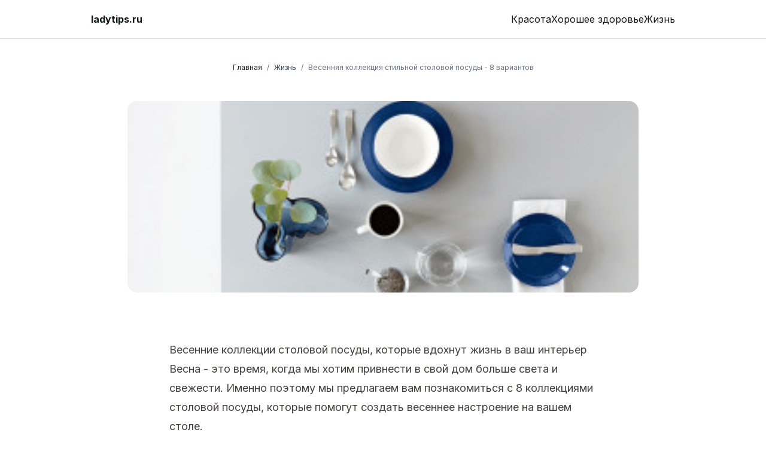

--- FILE ---
content_type: text/html; charset=utf-8
request_url: https://ladytips.ru/living/3098
body_size: 20330
content:
<!DOCTYPE html><html lang="ru"><head><meta charSet="utf-8"/><meta name="viewport" content="width=device-width, initial-scale=1"/><link rel="preload" as="image" href="https://cdn.woman.chosun.com/news/photo/201704/20170420_1_bodyimg_59463.jpg"/><link rel="preload" as="image" href="https://cdn.woman.chosun.com/news/photo/201704/20170420_2_bodyimg_59463.jpg"/><link rel="preload" as="image" href="https://cdn.woman.chosun.com/news/photo/201704/20170420_3_bodyimg_59463.jpg"/><link rel="preload" as="image" href="https://cdn.woman.chosun.com/news/photo/201704/20170420_4_bodyimg_59463.jpg"/><link rel="preload" as="image" href="https://cdn.woman.chosun.com/news/photo/201704/20170420_5_bodyimg_59463.jpg"/><link rel="preload" as="image" href="https://cdn.woman.chosun.com/news/photo/201704/20170420_6_bodyimg_59463.jpg"/><link rel="preload" as="image" href="https://cdn.woman.chosun.com/news/photo/201704/20170420_7_bodyimg_59463.jpg"/><link rel="preload" as="image" href="https://cdn.woman.chosun.com/news/photo/201704/20170420_8_bodyimg_59463.jpg"/><link rel="stylesheet" href="/_next/static/css/a7d6a5e7eaf7ea49.css" data-precedence="next"/><link rel="stylesheet" href="/_next/static/css/85bd1064afbbb16c.css" data-precedence="next"/><link rel="preload" as="script" fetchPriority="low" href="/_next/static/chunks/webpack-54d834ec0750e74f.js"/><script src="/_next/static/chunks/4bd1b696-61a74c8c345f9adc.js" async=""></script><script src="/_next/static/chunks/215-3dcbecc44969a324.js" async=""></script><script src="/_next/static/chunks/main-app-2e0286b07790ad86.js" async=""></script><script src="/_next/static/chunks/652-4164dc7dd809486e.js" async=""></script><script src="/_next/static/chunks/app/layout-58f78fbd885487a4.js" async=""></script><script src="/_next/static/chunks/231-0fae7d14947e25be.js" async=""></script><script src="/_next/static/chunks/173-3f50e9b76a42f12a.js" async=""></script><script src="/_next/static/chunks/506-2481ec350754c093.js" async=""></script><script src="/_next/static/chunks/125-be38fb454dc37845.js" async=""></script><script src="/_next/static/chunks/app/%5Bdomain%5D/%5Bcategory%5D/page-8a05e721d72ebee4.js" async=""></script><script src="/_next/static/chunks/556-a8e27cfdde81ffc0.js" async=""></script><script src="/_next/static/chunks/app/%5Bdomain%5D/layout-b38987f9863cf176.js" async=""></script><script src="/_next/static/chunks/60-3098f3559b40e5c2.js" async=""></script><script src="/_next/static/chunks/app/%5Bdomain%5D/%5Bcategory%5D/%5Bslug%5D/page-e5faeef47f2e134f.js" async=""></script><link rel="preload" href="https://yandex.ru/ads/system/context.js" as="script"/><link rel="preload" href="https://yandex.ru/ads/system/header-bidding.js" as="script"/><meta name="next-size-adjust"/><title>Весенняя коллекция стильной столовой посуды - 8 вариантов | ladytips.ru</title><meta name="description" content="Весна - это время, когда мы хотим привнести в свой дом больше света и свежести. Именно поэтому мы предлагаем вам познакомиться с 8 коллекциями столовой посуды, которые помогут со..."/><meta name="robots" content="index, follow, max-video-preview:-1, max-image-preview:large, max-snippet:-1"/><meta name="googlebot" content="index, follow, max-video-preview:-1, max-image-preview:large, max-snippet:-1"/><link rel="canonical" href="https://ladytips.ru/living/3098"/><meta property="og:title" content="Весенняя коллекция стильной столовой посуды - 8 вариантов"/><meta property="og:description" content="Весна - это время, когда мы хотим привнести в свой дом больше света и свежести. Именно поэтому мы предлагаем вам познакомиться с 8 коллекциями столовой посуды, которые помогут со..."/><meta property="og:image:type" content="image/png"/><meta property="og:image" content="https://ladytips.ru/ladytips.ru/living/3098/opengraph-image?1b505951461a5ae1"/><meta name="twitter:card" content="summary_large_image"/><meta name="twitter:title" content="Весенняя коллекция стильной столовой посуды - 8 вариантов"/><meta name="twitter:description" content="Весна - это время, когда мы хотим привнести в свой дом больше света и свежести. Именно поэтому мы предлагаем вам познакомиться с 8 коллекциями столовой посуды, которые помогут со..."/><meta name="twitter:image:type" content="image/png"/><meta name="twitter:image" content="https://ladytips.ru/ladytips.ru/living/3098/opengraph-image?1b505951461a5ae1"/><link rel="icon" href="/favicon.ico" type="image/x-icon" sizes="16x16"/><script src="/_next/static/chunks/polyfills-42372ed130431b0a.js" noModule=""></script></head><body class="__className_d65c78"><style>#nprogress{pointer-events:none}#nprogress .bar{background:#29d;position:fixed;z-index:1600;top: 0;left:0;width:100%;height:3px}#nprogress .peg{display:block;position:absolute;right:0;width:100px;height:100%;box-shadow:0 0 10px #29d,0 0 5px #29d;opacity:1;-webkit-transform:rotate(3deg) translate(0px,-4px);-ms-transform:rotate(3deg) translate(0px,-4px);transform:rotate(3deg) translate(0px,-4px)}#nprogress .spinner{display:block;position:fixed;z-index:1600;top: 15px;right:15px}#nprogress .spinner-icon{width:18px;height:18px;box-sizing:border-box;border:2px solid transparent;border-top-color:#29d;border-left-color:#29d;border-radius:50%;-webkit-animation:nprogress-spinner 400ms linear infinite;animation:nprogress-spinner 400ms linear infinite}.nprogress-custom-parent{overflow:hidden;position:relative}.nprogress-custom-parent #nprogress .bar,.nprogress-custom-parent #nprogress .spinner{position:absolute}@-webkit-keyframes nprogress-spinner{0%{-webkit-transform:rotate(0deg)}100%{-webkit-transform:rotate(360deg)}}@keyframes nprogress-spinner{0%{transform:rotate(0deg)}100%{transform:rotate(360deg)}}</style><div data-overlay-container="true"> <script>!function(){var d=document.documentElement,c=d.classList;c.remove('light','dark');d.style.colorScheme = 'light';c.add('light')}()</script><main class="text-foreground bg-background"><div><nav class="flex z-40 w-full h-auto items-center justify-center data-[menu-open=true]:border-none sticky top-0 inset-x-0 border-b border-divider backdrop-blur-lg data-[menu-open=true]:backdrop-blur-xl backdrop-saturate-150 bg-background/70" style="--navbar-height:4rem"><header class="z-40 flex px-6 gap-4 w-full flex-row relative flex-nowrap items-center justify-between h-[var(--navbar-height)] max-w-[1024px]"><a class="flex basis-0 flex-row flex-grow flex-nowrap justify-start bg-transparent items-center no-underline text-medium whitespace-nowrap box-border" href="/"><p class="font-bold text-inherit">ladytips.ru</p></a><ul class="h-full flex-row flex-nowrap items-center data-[justify=start]:justify-start data-[justify=start]:flex-grow data-[justify=start]:basis-0 data-[justify=center]:justify-center data-[justify=end]:justify-end data-[justify=end]:flex-grow data-[justify=end]:basis-0 hidden sm:flex gap-4" data-justify="center"><li class="text-medium whitespace-nowrap box-border list-none data-[active=true]:font-semibold"><a color="foreground" href="/beauty">Красота</a></li><li class="text-medium whitespace-nowrap box-border list-none data-[active=true]:font-semibold"><a color="foreground" href="/wellness">Хорошее здоровье</a></li><li class="text-medium whitespace-nowrap box-border list-none data-[active=true]:font-semibold"><a color="foreground" href="/living">Жизнь</a></li></ul><button class="group flex items-center justify-center w-6 h-full rounded-small tap-highlight-transparent outline-none data-[focus-visible=true]:z-10 data-[focus-visible=true]:outline-2 data-[focus-visible=true]:outline-focus data-[focus-visible=true]:outline-offset-2 sm:hidden" type="button" aria-label="Open menu" aria-pressed="false"><span class="sr-only">open navigation menu</span><span class="w-full h-full pointer-events-none flex flex-col items-center justify-center text-inherit group-data-[pressed=true]:opacity-70 transition-opacity before:content-[&#x27;&#x27;] before:block before:h-px before:w-6 before:bg-current before:transition-transform before:duration-150 before:-translate-y-1 before:rotate-0 group-data-[open=true]:before:translate-y-px group-data-[open=true]:before:rotate-45 after:content-[&#x27;&#x27;] after:block after:h-px after:w-6 after:bg-current after:transition-transform after:duration-150 after:translate-y-1 after:rotate-0 group-data-[open=true]:after:translate-y-0 group-data-[open=true]:after:-rotate-45"></span></button></header></nav><div class="relative mt-5 z-20"><div class="relative flex flex-col items-center justify-center m-auto w-11/12 sm:w-3/4"><nav class="flex my-5" aria-label="Breadcrumb" id="breadcrumb"><ol class="inline-flex items-center space-x-1 md:space-x-2 rtl:space-x-reverse text-xs"><li class="inline-flex items-center"><a class="inline-flex items-centertext-gray-700 hover:text-blue-600 dark:text-gray-400 dark:hover:text-white" href="/">Главная</a></li><li class="text-gray-500 dark:text-gray-400">/</li><li><div class="flex items-center"><a class="w-full whitespace-nowrap text-gray-700 hover:text-blue-600 dark:text-gray-400 dark:hover:text-white" href="/living">Жизнь</a></div></li><li class="text-gray-500 dark:text-gray-400">/</li><li aria-current="page"><div class="flex items-center"><span class="text-gray-500 dark:text-gray-400 line-clamp-1">Весенняя коллекция стильной столовой посуды - 8 вариантов</span></div></li></ol></nav></div><div class="mb-5"><div class="flex justify-center items-center overflow-hidden flex-wrap mt-2 w-full px-2"><div></div><div class="max-h-[350px] w-full text-center"><div id="yandex_rtb_null"></div></div></div></div><div class="relative m-auto mb-10 h-80 w-full max-w-screen-lg overflow-hidden md:mb-20 md:h-150 md:w-5/6 md:rounded-2xl lg:w-2/3"><img alt="Post image" loading="lazy" width="1200" height="630" decoding="async" data-nimg="1" class="h-full w-full object-cover" style="color:transparent" srcSet="/_next/image?url=https%3A%2F%2Fcdn.woman.chosun.com%2Fnews%2Fthumbnail%2F201704%2F20170420_1_bodyimg_59463_v150.jpg&amp;w=1200&amp;q=75 1x, /_next/image?url=https%3A%2F%2Fcdn.woman.chosun.com%2Fnews%2Fthumbnail%2F201704%2F20170420_1_bodyimg_59463_v150.jpg&amp;w=3840&amp;q=75 2x" src="/_next/image?url=https%3A%2F%2Fcdn.woman.chosun.com%2Fnews%2Fthumbnail%2F201704%2F20170420_1_bodyimg_59463_v150.jpg&amp;w=3840&amp;q=75"/></div><article class="prose-md prose prose-stone m-auto w-11/12 dark:prose-invert sm:prose-lg sm:w-3/4"><h1>Весенние коллекции столовой посуды, которые вдохнут жизнь в ваш интерьер</h1>
<p>Весна - это время, когда мы хотим привнести в свой дом больше света и свежести. Именно поэтому мы предлагаем вам познакомиться с 8 коллекциями столовой посуды, которые помогут создать весеннее настроение на вашем столе.</p>
<h3>Ittala Teema</h3>
<p>Финский премиум-бренд Ittala представляет весеннюю коллекцию &quot;Teema&quot; в освежающих оттенках голубого. Коллекция включает в себя две серии - &quot;Dot Blue&quot; и &quot;Light Blue&quot;, выполненные в технике глазурованной керамики. &quot;Dot Blue&quot; с яркими голубыми точками на темном фоне напоминают мерцающие звезды, в то время как &quot;Light Blue&quot; отличается легкими, воздушными оттенками.</p>
<p><img src="https://cdn.woman.chosun.com/news/photo/201704/20170420_1_bodyimg_59463.jpg" alt="Ittala Teema"/></p>
<h3>Royal Copenhagen Princess</h3>
<p>Датский премиум-бренд Royal Copenhagen предлагает коллекцию &quot;Princess&quot;, которая создаст романтичную сервировку стола. Тонкая ручная роспись по краю посуды придает ей изысканный и аккуратный вид, идеально подходящий для изящной сервировки традиционных корейских блюд.</p>
<p><img src="https://cdn.woman.chosun.com/news/photo/201704/20170420_2_bodyimg_59463.jpg" alt="Royal Copenhagen Princess"/></p>
<h3>Kwangjuyo 24 Facet</h3>
<p>Известный корейский бренд Kwangjuyo представляет серию &quot;24 Facet&quot;, вдохновленную 24 часами в сутках. Игра света и тени на гранях посуды создает уникальный эффект. Коллекция представлена в белом и светло-голубом цветах.</p>
<p><img src="https://cdn.woman.chosun.com/news/photo/201704/20170420_3_bodyimg_59463.jpg" alt="Kwangjuyo 24 Facet"/></p>
<h3>Maison Kitsuné Vendôme</h3>
<p>Французский дизайнер Maison Kitsuné представляет коллекцию &quot;Vendôme&quot;, вдохновленную архитектурой площади Вандом в Париже. Роскошная линия с акцентами золотого цвета олицетворяет современный французский стиль.</p>
<div class="flex justify-center items-center overflow-hidden flex-wrap mt-2 w-full px-2"><div></div><div class="max-h-[350px] w-full text-center"><div id="yandex_rtb_null"></div></div></div>
<p><img src="https://cdn.woman.chosun.com/news/photo/201704/20170420_4_bodyimg_59463.jpg" alt="Maison Kitsuné Vendôme"/></p>
<h3>Piedicore by Koryo</h3>
<p>Коллекция &quot;Piedicore&quot; от корейского бренда Koryo, созданная в сотрудничестве с дизайнером Piedicore, отличается богемным стилем с изображениями птиц и цветов, создавая уютную и тёплую атмосферу.</p>
<p><img src="https://cdn.woman.chosun.com/news/photo/201704/20170420_5_bodyimg_59463.jpg" alt="Piedicore by Koryo"/></p>
<h3>H&amp;M HOME Printed Porcelain</h3>
<p>Шведский бренд H&amp;M HOME представляет коллекцию &quot;Printed Porcelain&quot; с уникальными принтами, включая тропические мотивы, фламинго и ананасы, добавляющие свежести и индивидуальности вашему столу.</p>
<p><img src="https://cdn.woman.chosun.com/news/photo/201704/20170420_6_bodyimg_59463.jpg" alt="H&amp;M HOME Printed Porcelain"/></p>
<h3>Le Creuset Cherry Blossom</h3>
<p>Французский бренд Le Creuset предлагает коллекцию &quot;Cherry Blossom&quot;, вдохновленную трендом на осознанное наслаждение моментом. Изделия с нежным цветочным принтом создадут весеннее настроение на вашей кухне.</p>
<p><img src="https://cdn.woman.chosun.com/news/photo/201704/20170420_7_bodyimg_59463.jpg" alt="Le Creuset Cherry Blossom"/></p>
<h3>Denby Natural Canvas</h3>
<p>Британский премиум-бренд Denby представляет коллекцию &quot;Natural Canvas&quot; с простым белым дизайном и фактурной поверхностью. Эта универсальная посуда гармонично впишется в любой интерьер, от кантри до современного.</p>
<p><img src="https://cdn.woman.chosun.com/news/photo/201704/20170420_8_bodyimg_59463.jpg" alt="Denby Natural Canvas"/></p>
<p>Выбирайте свою любимую коллекцию и наслаждайтесь весенним обновлением вашего домашнего пространства!</p></article><div class="prose-md prose prose-stone m-auto w-11/12 dark:prose-invert sm:prose-lg sm:w-3/4"><div class="m-auto mt-5"><p class="text-sm font-light text-stone-500 dark:text-stone-400 md:text-base">20.04.2017</p></div></div><div class="flex justify-center items-center overflow-hidden flex-wrap mt-2 w-full px-2"><div><div class="flex flex-col max-w-xl  items-center justify-between gap-3"><div class="text-center text-sm">Проект существует только благодаря людям, которые его поддерживают. Вы поможете проекту, если выключите адблок. На сайте нет агрессивной рекламы. Это лучший способ сказать «спасибо».</div></div></div><div class="max-h-[350px] w-full text-center"><div id="yandex_rtb_null"></div></div></div><div class="relative mb-20 mt-10 sm:mt-20"><div class="absolute inset-0 flex items-center" aria-hidden="true"><div class="w-full border-t border-stone-300 dark:border-stone-700"></div></div><div class="relative flex justify-center"><span class="bg-white px-2 text-sm text-stone-500 dark:bg-black dark:text-stone-400">Продолжить чтение</span></div></div><div class="mx-5 mb-20 grid max-w-screen-xl grid-cols-1 gap-x-4 gap-y-8 md:grid-cols-2 xl:mx-auto xl:grid-cols-3"><a href="/living/2692"><div class="h-full ease overflow-hidden rounded-2xl border-2 border-stone-100 bg-white shadow-md transition-all duration-200 hover:-translate-y-1 hover:shadow-xl dark:border-stone-800"><img alt="Article" loading="lazy" width="500" height="400" decoding="async" data-nimg="1" class="h-64 w-full object-cover" style="color:transparent" srcSet="/_next/image?url=https%3A%2F%2Fcdn.woman.chosun.com%2Fnews%2Fthumbnail%2F202004%2F20200421_1_bodyimg_65809_v150.jpg&amp;w=640&amp;q=75 1x, /_next/image?url=https%3A%2F%2Fcdn.woman.chosun.com%2Fnews%2Fthumbnail%2F202004%2F20200421_1_bodyimg_65809_v150.jpg&amp;w=1080&amp;q=75 2x" src="/_next/image?url=https%3A%2F%2Fcdn.woman.chosun.com%2Fnews%2Fthumbnail%2F202004%2F20200421_1_bodyimg_65809_v150.jpg&amp;w=1080&amp;q=75"/><div class="h-auto border-t border-stone-200 px-5 py-8 dark:border-stone-700 dark:bg-black"><h3 class="line-clamp-3 font-title text-xl tracking-wide dark:text-white">Уютная внеплановая передышка: топ-5 лучших кафе Москвы для тихого послеобеденного чаепития</h3><p class="text-md my-2 line-clamp-2 italic text-stone-600 dark:text-stone-400">Представляем вашему вниманию подборку самых уютных и стильных кафе Сеула, где вы сможете насладиться изысканными десертами и бодрящим чаем в атмосфере настоящего английского чаеп...</p><p class="my-2 text-sm text-stone-600 dark:text-stone-400">21.04.2020</p></div></div></a><a href="/living/2585"><div class="h-full ease overflow-hidden rounded-2xl border-2 border-stone-100 bg-white shadow-md transition-all duration-200 hover:-translate-y-1 hover:shadow-xl dark:border-stone-800"><img alt="Article" loading="lazy" width="500" height="400" decoding="async" data-nimg="1" class="h-64 w-full object-cover" style="color:transparent" srcSet="/_next/image?url=https%3A%2F%2Fcdn.woman.chosun.com%2Fnews%2Fthumbnail%2F202106%2F20210623_1_bodyimg_77703_v150.jpg&amp;w=640&amp;q=75 1x, /_next/image?url=https%3A%2F%2Fcdn.woman.chosun.com%2Fnews%2Fthumbnail%2F202106%2F20210623_1_bodyimg_77703_v150.jpg&amp;w=1080&amp;q=75 2x" src="/_next/image?url=https%3A%2F%2Fcdn.woman.chosun.com%2Fnews%2Fthumbnail%2F202106%2F20210623_1_bodyimg_77703_v150.jpg&amp;w=1080&amp;q=75"/><div class="h-auto border-t border-stone-200 px-5 py-8 dark:border-stone-700 dark:bg-black"><h3 class="line-clamp-3 font-title text-xl tracking-wide dark:text-white">Лучшие способы провести летние каникулы: советы и идеи для продуктивного обучения</h3><p class="text-md my-2 line-clamp-2 italic text-stone-600 dark:text-stone-400">Школьные каникулы - это не просто время отдыха, но и возможность наверстать упущенное и подготовиться к новому учебному году. Особенно актуально это в условиях пандемии COVID-1...</p><p class="my-2 text-sm text-stone-600 dark:text-stone-400">23.06.2021</p></div></div></a><a href="/living/2935"><div class="h-full ease overflow-hidden rounded-2xl border-2 border-stone-100 bg-white shadow-md transition-all duration-200 hover:-translate-y-1 hover:shadow-xl dark:border-stone-800"><img alt="Article" loading="lazy" width="500" height="400" decoding="async" data-nimg="1" class="h-64 w-full object-cover" style="color:transparent" srcSet="/_next/image?url=https%3A%2F%2Fcdn.woman.chosun.com%2Fnews%2Fthumbnail%2F201803%2F20180320_1_bodyfimg_60309_v150.jpg&amp;w=640&amp;q=75 1x, /_next/image?url=https%3A%2F%2Fcdn.woman.chosun.com%2Fnews%2Fthumbnail%2F201803%2F20180320_1_bodyfimg_60309_v150.jpg&amp;w=1080&amp;q=75 2x" src="/_next/image?url=https%3A%2F%2Fcdn.woman.chosun.com%2Fnews%2Fthumbnail%2F201803%2F20180320_1_bodyfimg_60309_v150.jpg&amp;w=1080&amp;q=75"/><div class="h-auto border-t border-stone-200 px-5 py-8 dark:border-stone-700 dark:bg-black"><h3 class="line-clamp-3 font-title text-xl tracking-wide dark:text-white">Разнообразные вкусные круассаны - что бы сегодня попробовать?</h3><p class="text-md my-2 line-clamp-2 italic text-stone-600 dark:text-stone-400">Круассаны - это одно из самых любимых и желанных лакомств для многих из нас. От хрустящей корочки до мягкой, маслянистой сердцевины, они способны доставить истинное наслаждение в...</p><p class="my-2 text-sm text-stone-600 dark:text-stone-400">20.03.2018</p></div></div></a><a href="/living/2791"><div class="h-full ease overflow-hidden rounded-2xl border-2 border-stone-100 bg-white shadow-md transition-all duration-200 hover:-translate-y-1 hover:shadow-xl dark:border-stone-800"><img alt="Article" loading="lazy" width="500" height="400" decoding="async" data-nimg="1" class="h-64 w-full object-cover" style="color:transparent" srcSet="/_next/image?url=https%3A%2F%2Fcdn.woman.chosun.com%2Fnews%2Fthumbnail%2F201904%2F20190417_1_bodyfimg_61266_v150.jpg&amp;w=640&amp;q=75 1x, /_next/image?url=https%3A%2F%2Fcdn.woman.chosun.com%2Fnews%2Fthumbnail%2F201904%2F20190417_1_bodyfimg_61266_v150.jpg&amp;w=1080&amp;q=75 2x" src="/_next/image?url=https%3A%2F%2Fcdn.woman.chosun.com%2Fnews%2Fthumbnail%2F201904%2F20190417_1_bodyfimg_61266_v150.jpg&amp;w=1080&amp;q=75"/><div class="h-auto border-t border-stone-200 px-5 py-8 dark:border-stone-700 dark:bg-black"><h3 class="line-clamp-3 font-title text-xl tracking-wide dark:text-white">Пикник на природе: как спланировать идеальный выезд</h3><p class="text-md my-2 line-clamp-2 italic text-stone-600 dark:text-stone-400">С приходом тёплых весенних дней так хочется насладиться солнечными лучами на природе. Пикник - отличный способ провести время с друзьями или семьёй. Предлагаем вам подборку пол...</p><p class="my-2 text-sm text-stone-600 dark:text-stone-400">17.04.2019</p></div></div></a><a href="/living/2761"><div class="h-full ease overflow-hidden rounded-2xl border-2 border-stone-100 bg-white shadow-md transition-all duration-200 hover:-translate-y-1 hover:shadow-xl dark:border-stone-800"><img alt="Article" loading="lazy" width="500" height="400" decoding="async" data-nimg="1" class="h-64 w-full object-cover" style="color:transparent" srcSet="/_next/image?url=https%3A%2F%2Fcdn.woman.chosun.com%2Fnews%2Fthumbnail%2F201908%2F20190809_1_bodyfimg_61616_v150.jpg&amp;w=640&amp;q=75 1x, /_next/image?url=https%3A%2F%2Fcdn.woman.chosun.com%2Fnews%2Fthumbnail%2F201908%2F20190809_1_bodyfimg_61616_v150.jpg&amp;w=1080&amp;q=75 2x" src="/_next/image?url=https%3A%2F%2Fcdn.woman.chosun.com%2Fnews%2Fthumbnail%2F201908%2F20190809_1_bodyfimg_61616_v150.jpg&amp;w=1080&amp;q=75"/><div class="h-auto border-t border-stone-200 px-5 py-8 dark:border-stone-700 dark:bg-black"><h3 class="line-clamp-3 font-title text-xl tracking-wide dark:text-white">Воскресный выходной в учебных центрах: уменьшит ли это дополнительное образование?</h3><p class="text-md my-2 line-clamp-2 italic text-stone-600 dark:text-stone-400">Начиная с 2021 года, в Сеуле, столице Южной Кореи, школьникам придется меньше времени проводить в учебных заведениях. Местные власти приняли решение обязать все учебные центры...</p><p class="my-2 text-sm text-stone-600 dark:text-stone-400">09.08.2019</p></div></div></a><a href="/living/2926"><div class="h-full ease overflow-hidden rounded-2xl border-2 border-stone-100 bg-white shadow-md transition-all duration-200 hover:-translate-y-1 hover:shadow-xl dark:border-stone-800"><img alt="Article" loading="lazy" width="500" height="400" decoding="async" data-nimg="1" class="h-64 w-full object-cover" style="color:transparent" srcSet="/_next/image?url=https%3A%2F%2Fcdn.woman.chosun.com%2Fnews%2Fthumbnail%2F201804%2F20180405_1_bodyimg_60354_v150.jpg&amp;w=640&amp;q=75 1x, /_next/image?url=https%3A%2F%2Fcdn.woman.chosun.com%2Fnews%2Fthumbnail%2F201804%2F20180405_1_bodyimg_60354_v150.jpg&amp;w=1080&amp;q=75 2x" src="/_next/image?url=https%3A%2F%2Fcdn.woman.chosun.com%2Fnews%2Fthumbnail%2F201804%2F20180405_1_bodyimg_60354_v150.jpg&amp;w=1080&amp;q=75"/><div class="h-auto border-t border-stone-200 px-5 py-8 dark:border-stone-700 dark:bg-black"><h3 class="line-clamp-3 font-title text-xl tracking-wide dark:text-white">Ключевые события и тренды в сфере образа жизни в этом месяце</h3><p class="text-md my-2 line-clamp-2 italic text-stone-600 dark:text-stone-400">Европейский бренд Tempur, известный своим высоким качеством, представляет новую линейку &quot;Микротек&quot; - доступную версию своих популярных матрасов. Микротек сохраняет фирменный ко...</p><p class="my-2 text-sm text-stone-600 dark:text-stone-400">05.04.2018</p></div></div></a></div></div><div class="hidden"></div><footer class="p-4 bg-white md:p-8 lg:p-10 dark:bg-gray-800"><div class="mx-auto max-w-screen-xl text-center"><a href="/">ladytips.ru</a><p class="my-6 text-gray-500 dark:text-gray-400">Все о красоте: от уроков по макияжу до подробных руководств по уходу за кожей и обзоров продуктов.</p><ul class="flex flex-wrap justify-center items-center mb-6 text-gray-900 dark:text-white"><li><a class="mr-4 hover:underline md:mr-6 " href="/beauty">Красота</a></li><li><a class="mr-4 hover:underline md:mr-6 " href="/wellness">Хорошее здоровье</a></li><li><a class="mr-4 hover:underline md:mr-6 " href="/living">Жизнь</a></li></ul><span class="text-sm text-gray-500 sm:text-center dark:text-gray-400">© 2024 All Rights Reserved.</span></div></footer></div></main></div><script src="/_next/static/chunks/webpack-54d834ec0750e74f.js" async=""></script><script>(self.__next_f=self.__next_f||[]).push([0])</script><script>self.__next_f.push([1,"4:\"$Sreact.fragment\"\n5:I[9593,[\"652\",\"static/chunks/652-4164dc7dd809486e.js\",\"185\",\"static/chunks/app/layout-58f78fbd885487a4.js\"],\"\"]\n6:I[2650,[\"652\",\"static/chunks/652-4164dc7dd809486e.js\",\"185\",\"static/chunks/app/layout-58f78fbd885487a4.js\"],\"Providers\",1]\n7:I[9275,[],\"\"]\n8:I[1343,[],\"\"]\nc:I[3120,[],\"OutletBoundary\"]\ne:I[3120,[],\"MetadataBoundary\"]\n10:I[3120,[],\"ViewportBoundary\"]\n12:I[6130,[],\"\"]\n13:I[231,[\"231\",\"static/chunks/231-0fae7d14947e25be.js\",\"173\",\"static/chunks/173-3f50e9b76a42f12a.js\",\"506\",\"static/chunks/506-2481ec350754c093.js\",\"125\",\"static/chunks/125-be38fb454dc37845.js\",\"885\",\"static/chunks/app/%5Bdomain%5D/%5Bcategory%5D/page-8a05e721d72ebee4.js\"],\"\"]\n15:I[3859,[\"231\",\"static/chunks/231-0fae7d14947e25be.js\",\"506\",\"static/chunks/506-2481ec350754c093.js\",\"556\",\"static/chunks/556-a8e27cfdde81ffc0.js\",\"806\",\"static/chunks/app/%5Bdomain%5D/layout-b38987f9863cf176.js\"],\"AdsYandexFloor\",1]\n17:I[4080,[\"231\",\"static/chunks/231-0fae7d14947e25be.js\",\"506\",\"static/chunks/506-2481ec350754c093.js\",\"556\",\"static/chunks/556-a8e27cfdde81ffc0.js\",\"806\",\"static/chunks/app/%5Bdomain%5D/layout-b38987f9863cf176.js\"],\"\"]\n18:I[9752,[\"231\",\"static/chunks/231-0fae7d14947e25be.js\",\"506\",\"static/chunks/506-2481ec350754c093.js\",\"556\",\"static/chunks/556-a8e27cfdde81ffc0.js\",\"806\",\"static/chunks/app/%5Bdomain%5D/layout-b38987f9863cf176.js\"],\"default\",1]\n1:HL[\"/_next/static/media/a34f9d1faa5f3315-s.p.woff2\",\"font\",{\"crossOrigin\":\"\",\"type\":\"font/woff2\"}]\n2:HL[\"/_next/static/css/a7d6a5e7eaf7ea49.css\",\"style\"]\n3:HL[\"/_next/static/css/85bd1064afbbb16c.css\",\"style\"]\n"])</script><script>self.__next_f.push([1,"0:{\"P\":null,\"b\":\"QGGUOFfKal9wsYe9RustD\",\"p\":\"\",\"c\":[\"\",\"living\",\"3098\"],\"i\":false,\"f\":[[[\"\",{\"children\":[[\"domain\",\"ladytips.ru\",\"d\"],{\"children\":[[\"category\",\"living\",\"d\"],{\"children\":[[\"slug\",\"3098\",\"d\"],{\"children\":[\"__PAGE__\",{}]}]}]}]},\"$undefined\",\"$undefined\",true],[\"\",[\"$\",\"$4\",\"c\",{\"children\":[[[\"$\",\"link\",\"0\",{\"rel\":\"stylesheet\",\"href\":\"/_next/static/css/a7d6a5e7eaf7ea49.css\",\"precedence\":\"next\",\"crossOrigin\":\"$undefined\",\"nonce\":\"$undefined\"}],[\"$\",\"link\",\"1\",{\"rel\":\"stylesheet\",\"href\":\"/_next/static/css/85bd1064afbbb16c.css\",\"precedence\":\"next\",\"crossOrigin\":\"$undefined\",\"nonce\":\"$undefined\"}]],[\"$\",\"html\",null,{\"lang\":\"ru\",\"children\":[\"$\",\"body\",null,{\"className\":\"__className_d65c78\",\"children\":[[\"$\",\"$L5\",null,{}],[\"$\",\"$L6\",null,{\"children\":[\"$\",\"$L7\",null,{\"parallelRouterKey\":\"children\",\"segmentPath\":[\"children\"],\"error\":\"$undefined\",\"errorStyles\":\"$undefined\",\"errorScripts\":\"$undefined\",\"template\":[\"$\",\"$L8\",null,{}],\"templateStyles\":\"$undefined\",\"templateScripts\":\"$undefined\",\"notFound\":\"$L9\",\"notFoundStyles\":[]}]}]]}]}]]}],{\"children\":[[\"domain\",\"ladytips.ru\",\"d\"],[\"$\",\"$4\",\"c\",{\"children\":[null,\"$La\"]}],{\"children\":[[\"category\",\"living\",\"d\"],[\"$\",\"$4\",\"c\",{\"children\":[null,[\"$\",\"$L7\",null,{\"parallelRouterKey\":\"children\",\"segmentPath\":[\"children\",\"$0:f:0:1:2:children:0\",\"children\",\"$0:f:0:1:2:children:2:children:0\",\"children\"],\"error\":\"$undefined\",\"errorStyles\":\"$undefined\",\"errorScripts\":\"$undefined\",\"template\":[\"$\",\"$L8\",null,{}],\"templateStyles\":\"$undefined\",\"templateScripts\":\"$undefined\",\"notFound\":\"$undefined\",\"notFoundStyles\":\"$undefined\"}]]}],{\"children\":[[\"slug\",\"3098\",\"d\"],[\"$\",\"$4\",\"c\",{\"children\":[null,[\"$\",\"$L7\",null,{\"parallelRouterKey\":\"children\",\"segmentPath\":[\"children\",\"$0:f:0:1:2:children:0\",\"children\",\"$0:f:0:1:2:children:2:children:0\",\"children\",\"$0:f:0:1:2:children:2:children:2:children:0\",\"children\"],\"error\":\"$undefined\",\"errorStyles\":\"$undefined\",\"errorScripts\":\"$undefined\",\"template\":[\"$\",\"$L8\",null,{}],\"templateStyles\":\"$undefined\",\"templateScripts\":\"$undefined\",\"notFound\":\"$undefined\",\"notFoundStyles\":\"$undefined\"}]]}],{\"children\":[\"__PAGE__\",[\"$\",\"$4\",\"c\",{\"children\":[\"$Lb\",null,[\"$\",\"$Lc\",null,{\"children\":\"$Ld\"}]]}],{},null]},null]},null]},null]},null],[\"$\",\"$4\",\"h\",{\"children\":[null,[\"$\",\"$4\",\"aiKGZV_Fjg1naIBfmmLfk\",{\"children\":[[\"$\",\"$Le\",null,{\"children\":\"$Lf\"}],[\"$\",\"$L10\",null,{\"children\":\"$L11\"}],[\"$\",\"meta\",null,{\"name\":\"next-size-adjust\"}]]}]]}]]],\"m\":\"$undefined\",\"G\":\"$12\",\"s\":false,\"S\":false}\n"])</script><script>self.__next_f.push([1,"9:[\"$\",\"section\",null,{\"className\":\"flex items-center h-screen justify-center bg-gray-50 dark:bg-gray-700\",\"children\":[\"$\",\"div\",null,{\"className\":\"container flex flex-col items-center \",\"children\":[\"$\",\"div\",null,{\"className\":\"flex flex-col gap-6 max-w-md text-center\",\"children\":[[\"$\",\"h2\",null,{\"className\":\"font-extrabold text-9xl text-gray-600 dark:text-gray-100\",\"children\":[[\"$\",\"span\",null,{\"className\":\"sr-only\",\"children\":\"Error\"}],\"404\"]}],[\"$\",\"p\",null,{\"className\":\"text-2xl md:text-3xl dark:text-gray-300\",\"children\":\"Вот это да! Вы нашли страницу, которой не существует.\"}],[\"$\",\"$L13\",null,{\"href\":\"/\",\"className\":\"px-8 py-4 text-xl font-semibold rounded bg-purple-600 text-gray-50 hover:text-gray-200\",\"children\":\"Вернуться на главную страницу\"}]]}]}]}]\na:[\"$\",\"div\",null,{\"children\":[\"$L14\",[\"$\",\"div\",null,{\"className\":\"relative mt-5 z-20\",\"children\":[\"$\",\"$L7\",null,{\"parallelRouterKey\":\"children\",\"segmentPath\":[\"children\",\"$0:f:0:1:2:children:0\",\"children\"],\"error\":\"$undefined\",\"errorStyles\":\"$undefined\",\"errorScripts\":\"$undefined\",\"template\":[\"$\",\"$L8\",null,{}],\"templateStyles\":\"$undefined\",\"templateScripts\":\"$undefined\",\"notFound\":\"$undefined\",\"notFoundStyles\":\"$undefined\"}]}],[\"$\",\"$L15\",null,{\"rtb_element_mobile\":null,\"rtb_element_desktop\":null}],\"$L16\",[\"$\",\"$L17\",null,{\"src\":\"https://yandex.ru/ads/system/context.js\",\"strategy\":\"afterInteractive\"}],[\"$\",\"$L17\",null,{\"src\":\"https://yandex.ru/ads/system/header-bidding.js\",\"strategy\":\"afterInteractive\"}],[\"$\",\"$L17\",null,{\"id\":\"yandex-metrika\",\"strategy\":\"afterInteractive\",\"children\":\"\\n                (function(m,e,t,r,i,k,a){m[i]=m[i]||function(){(m[i].a=m[i].a||[]).push(arguments)};\\n                m[i].l=1*new Date();\\n                for (var j = 0; j \u003c document.scripts.length; j++) {if (document.scripts[j].src === r) { return; }}\\n                k=e.createElement(t),a=e.getElementsByTagName(t)[0],k.async=1,k.src=r,a.parentNode.insertBefore(k,a)})\\n                (window, docume"])</script><script>self.__next_f.push([1,"nt, \\\"script\\\", \\\"https://ladytips.ru/yndnd_tgtg.js\\\", \\\"ym\\\");\\n\\n                ym(96880116, \\\"init\\\", {\\n                     clickmap:true,\\n                     trackLinks:true,\\n                     accurateTrackBounce:true,\\n                     webvisor:true\\n                });\\n                             \"}]]}]\n14:[\"$\",\"$L18\",null,{\"categories\":[{\"id\":\"7\",\"name\":\"Красота\",\"category\":\"beauty\"},{\"id\":\"8\",\"name\":\"Хорошее здоровье\",\"category\":\"wellness\"},{\"id\":\"9\",\"name\":\"Жизнь\",\"category\":\"living\"}],\"data\":{\"id\":2,\"name\":\"ladytips.ru\",\"domain\":\"ladytips.ru\",\"yandex_metrika_id\":\"96880116\",\"zen_verification\":null,\"yandex_ads_content\":null,\"yandex_floor_mobile\":null,\"yandex_floor_desktop\":null,\"yandex_ads_top\":null,\"yandex_ads_bottom\":null,\"title\":\"ladytips.ru\",\"description\":\"Все о красоте: от уроков по макияжу до подробных руководств по уходу за кожей и обзоров продуктов.\"}}]\n16:[\"$\",\"footer\",null,{\"className\":\"p-4 bg-white md:p-8 lg:p-10 dark:bg-gray-800\",\"children\":[\"$\",\"div\",null,{\"className\":\"mx-auto max-w-screen-xl text-center\",\"children\":[[\"$\",\"$L13\",null,{\"href\":\"/\",\"children\":\"ladytips.ru\"}],[\"$\",\"p\",null,{\"className\":\"my-6 text-gray-500 dark:text-gray-400\",\"children\":\"Все о красоте: от уроков по макияжу до подробных руководств по уходу за кожей и обзоров продуктов.\"}],[\"$\",\"ul\",null,{\"className\":\"flex flex-wrap justify-center items-center mb-6 text-gray-900 dark:text-white\",\"children\":[[\"$\",\"li\",\"0\",{\"children\":[\"$\",\"$L13\",null,{\"href\":\"/beauty\",\"className\":\"mr-4 hover:underline md:mr-6 \",\"children\":\"Красота\"}]}],[\"$\",\"li\",\"1\",{\"children\":[\"$\",\"$L13\",null,{\"href\":\"/wellness\",\"className\":\"mr-4 hover:underline md:mr-6 \",\"children\":\"Хорошее здоровье\"}]}],[\"$\",\"li\",\"2\",{\"children\":[\"$\",\"$L13\",null,{\"href\":\"/living\",\"className\":\"mr-4 hover:underline md:mr-6 \",\"children\":\"Жизнь\"}]}]]}],[\"$\",\""])</script><script>self.__next_f.push([1,"span\",null,{\"className\":\"text-sm text-gray-500 sm:text-center dark:text-gray-400\",\"children\":\"© 2024 All Rights Reserved.\"}]]}]}]\n11:[[\"$\",\"meta\",\"0\",{\"name\":\"viewport\",\"content\":\"width=device-width, initial-scale=1\"}]]\n"])</script><script>self.__next_f.push([1,"f:[[\"$\",\"meta\",\"0\",{\"charSet\":\"utf-8\"}],[\"$\",\"title\",\"1\",{\"children\":\"Весенняя коллекция стильной столовой посуды - 8 вариантов | ladytips.ru\"}],[\"$\",\"meta\",\"2\",{\"name\":\"description\",\"content\":\"Весна - это время, когда мы хотим привнести в свой дом больше света и свежести. Именно поэтому мы предлагаем вам познакомиться с 8 коллекциями столовой посуды, которые помогут со...\"}],[\"$\",\"meta\",\"3\",{\"name\":\"robots\",\"content\":\"index, follow, max-video-preview:-1, max-image-preview:large, max-snippet:-1\"}],[\"$\",\"meta\",\"4\",{\"name\":\"googlebot\",\"content\":\"index, follow, max-video-preview:-1, max-image-preview:large, max-snippet:-1\"}],[\"$\",\"link\",\"5\",{\"rel\":\"canonical\",\"href\":\"https://ladytips.ru/living/3098\"}],[\"$\",\"meta\",\"6\",{\"property\":\"og:title\",\"content\":\"Весенняя коллекция стильной столовой посуды - 8 вариантов\"}],[\"$\",\"meta\",\"7\",{\"property\":\"og:description\",\"content\":\"Весна - это время, когда мы хотим привнести в свой дом больше света и свежести. Именно поэтому мы предлагаем вам познакомиться с 8 коллекциями столовой посуды, которые помогут со...\"}],[\"$\",\"meta\",\"8\",{\"property\":\"og:image:type\",\"content\":\"image/png\"}],[\"$\",\"meta\",\"9\",{\"property\":\"og:image\",\"content\":\"https://ladytips.ru/ladytips.ru/living/3098/opengraph-image?1b505951461a5ae1\"}],[\"$\",\"meta\",\"10\",{\"name\":\"twitter:card\",\"content\":\"summary_large_image\"}],[\"$\",\"meta\",\"11\",{\"name\":\"twitter:title\",\"content\":\"Весенняя коллекция стильной столовой посуды - 8 вариантов\"}],[\"$\",\"meta\",\"12\",{\"name\":\"twitter:description\",\"content\":\"Весна - это время, когда мы хотим привнести в свой дом больше света и свежести. Именно поэтому мы предлагаем вам познакомиться с 8 коллекциями столовой посуды, которые помогут со...\"}],[\"$\",\"meta\",\"13\",{\"name\":\"twitter:image:type\",\"content\":\"image/png\"}],[\"$\",\"meta\",\"14\",{\"name\":\"twitter:image\",\"content\":\"https://ladytips.ru/ladytips.ru/living/3098/opengraph-image?1b505951461a5ae1\"}],[\"$\",\"link\",\"15\",{\"rel\":\"icon\",\"href\":\"/favicon.ico\",\"type\":\"image/x-icon\",\"sizes\":\"16x16\"}]]\n"])</script><script>self.__next_f.push([1,"d:null\n"])</script><script>self.__next_f.push([1,"19:I[7678,[\"231\",\"static/chunks/231-0fae7d14947e25be.js\",\"173\",\"static/chunks/173-3f50e9b76a42f12a.js\",\"60\",\"static/chunks/60-3098f3559b40e5c2.js\",\"367\",\"static/chunks/app/%5Bdomain%5D/%5Bcategory%5D/%5Bslug%5D/page-e5faeef47f2e134f.js\"],\"PostComponent\",1]\n1a:T139e,"])</script><script>self.__next_f.push([1,"# Весенние коллекции столовой посуды, которые вдохнут жизнь в ваш интерьер\n\nВесна - это время, когда мы хотим привнести в свой дом больше света и свежести. Именно поэтому мы предлагаем вам познакомиться с 8 коллекциями столовой посуды, которые помогут создать весеннее настроение на вашем столе.\n\n### Ittala Teema\n\nФинский премиум-бренд Ittala представляет весеннюю коллекцию \"Teema\" в освежающих оттенках голубого. Коллекция включает в себя две серии - \"Dot Blue\" и \"Light Blue\", выполненные в технике глазурованной керамики. \"Dot Blue\" с яркими голубыми точками на темном фоне напоминают мерцающие звезды, в то время как \"Light Blue\" отличается легкими, воздушными оттенками.\n\n![Ittala Teema](https://cdn.woman.chosun.com/news/photo/201704/20170420_1_bodyimg_59463.jpg)\n\n### Royal Copenhagen Princess\n\nДатский премиум-бренд Royal Copenhagen предлагает коллекцию \"Princess\", которая создаст романтичную сервировку стола. Тонкая ручная роспись по краю посуды придает ей изысканный и аккуратный вид, идеально подходящий для изящной сервировки традиционных корейских блюд.\n\n![Royal Copenhagen Princess](https://cdn.woman.chosun.com/news/photo/201704/20170420_2_bodyimg_59463.jpg)\n\n### Kwangjuyo 24 Facet\n\nИзвестный корейский бренд Kwangjuyo представляет серию \"24 Facet\", вдохновленную 24 часами в сутках. Игра света и тени на гранях посуды создает уникальный эффект. Коллекция представлена в белом и светло-голубом цветах.\n\n![Kwangjuyo 24 Facet](https://cdn.woman.chosun.com/news/photo/201704/20170420_3_bodyimg_59463.jpg)\n\n### Maison Kitsuné Vendôme\n\nФранцузский дизайнер Maison Kitsuné представляет коллекцию \"Vendôme\", вдохновленную архитектурой площади Вандом в Париже. Роскошная линия с акцентами золотого цвета олицетворяет современный французский стиль.\n\n![Maison Kitsuné Vendôme](https://cdn.woman.chosun.com/news/photo/201704/20170420_4_bodyimg_59463.jpg)\n\n### Piedicore by Koryo\n\nКоллекция \"Piedicore\" от корейского бренда Koryo, созданная в сотрудничестве с дизайнером Piedicore, отличается богемным стилем с изображениями птиц и цветов, создавая уютную и тёплую атмосферу.\n\n![Piedicore by Koryo](https://cdn.woman.chosun.com/news/photo/201704/20170420_5_bodyimg_59463.jpg)\n\n### H\u0026M HOME Printed Porcelain\n\nШведский бренд H\u0026M HOME представляет коллекцию \"Printed Porcelain\" с уникальными принтами, включая тропические мотивы, фламинго и ананасы, добавляющие свежести и индивидуальности вашему столу.\n\n![H\u0026M HOME Printed Porcelain](https://cdn.woman.chosun.com/news/photo/201704/20170420_6_bodyimg_59463.jpg)\n\n### Le Creuset Cherry Blossom\n\nФранцузский бренд Le Creuset предлагает коллекцию \"Cherry Blossom\", вдохновленную трендом на осознанное наслаждение моментом. Изделия с нежным цветочным принтом создадут весеннее настроение на вашей кухне.\n\n![Le Creuset Cherry Blossom](https://cdn.woman.chosun.com/news/photo/201704/20170420_7_bodyimg_59463.jpg)\n\n### Denby Natural Canvas\n\nБританский премиум-бренд Denby представляет коллекцию \"Natural Canvas\" с простым белым дизайном и фактурной поверхностью. Эта универсальная посуда гармонично впишется в любой интерьер, от кантри до современного.\n\n![Denby Natural Canvas](https://cdn.woman.chosun.com/news/photo/201704/20170420_8_bodyimg_59463.jpg)\n\nВыбирайте свою любимую коллекцию и наслаждайтесь весенним обновлением вашего домашнего пространства!"])</script><script>self.__next_f.push([1,"1b:T1f08,"])</script><script>self.__next_f.push([1,"\"use strict\";\nconst {Fragment: _Fragment, jsx: _jsx, jsxs: _jsxs} = arguments[0];\nconst {useMDXComponents: _provideComponents} = arguments[0];\nfunction _createMdxContent(props) {\n  const _components = {\n    h1: \"h1\",\n    h3: \"h3\",\n    img: \"img\",\n    p: \"p\",\n    ..._provideComponents(),\n    ...props.components\n  }, {AdsYandex} = _components;\n  if (!AdsYandex) _missingMdxReference(\"AdsYandex\", true);\n  return _jsxs(_Fragment, {\n    children: [_jsx(_components.h1, {\n      children: \"Весенние коллекции столовой посуды, которые вдохнут жизнь в ваш интерьер\"\n    }), \"\\n\", _jsx(_components.p, {\n      children: \"Весна - это время, когда мы хотим привнести в свой дом больше света и свежести. Именно поэтому мы предлагаем вам познакомиться с 8 коллекциями столовой посуды, которые помогут создать весеннее настроение на вашем столе.\"\n    }), \"\\n\", _jsx(_components.h3, {\n      children: \"Ittala Teema\"\n    }), \"\\n\", _jsx(_components.p, {\n      children: \"Финский премиум-бренд Ittala представляет весеннюю коллекцию \\\"Teema\\\" в освежающих оттенках голубого. Коллекция включает в себя две серии - \\\"Dot Blue\\\" и \\\"Light Blue\\\", выполненные в технике глазурованной керамики. \\\"Dot Blue\\\" с яркими голубыми точками на темном фоне напоминают мерцающие звезды, в то время как \\\"Light Blue\\\" отличается легкими, воздушными оттенками.\"\n    }), \"\\n\", _jsx(_components.p, {\n      children: _jsx(_components.img, {\n        src: \"https://cdn.woman.chosun.com/news/photo/201704/20170420_1_bodyimg_59463.jpg\",\n        alt: \"Ittala Teema\"\n      })\n    }), \"\\n\", _jsx(_components.h3, {\n      children: \"Royal Copenhagen Princess\"\n    }), \"\\n\", _jsx(_components.p, {\n      children: \"Датский премиум-бренд Royal Copenhagen предлагает коллекцию \\\"Princess\\\", которая создаст романтичную сервировку стола. Тонкая ручная роспись по краю посуды придает ей изысканный и аккуратный вид, идеально подходящий для изящной сервировки традиционных корейских блюд.\"\n    }), \"\\n\", _jsx(_components.p, {\n      children: _jsx(_components.img, {\n        src: \"https://cdn.woman.chosun.com/news/photo/201704/20170420_2_bodyimg_59463.jpg\",\n        alt: \"Royal Copenhagen Princess\"\n      })\n    }), \"\\n\", _jsx(_components.h3, {\n      children: \"Kwangjuyo 24 Facet\"\n    }), \"\\n\", _jsx(_components.p, {\n      children: \"Известный корейский бренд Kwangjuyo представляет серию \\\"24 Facet\\\", вдохновленную 24 часами в сутках. Игра света и тени на гранях посуды создает уникальный эффект. Коллекция представлена в белом и светло-голубом цветах.\"\n    }), \"\\n\", _jsx(_components.p, {\n      children: _jsx(_components.img, {\n        src: \"https://cdn.woman.chosun.com/news/photo/201704/20170420_3_bodyimg_59463.jpg\",\n        alt: \"Kwangjuyo 24 Facet\"\n      })\n    }), \"\\n\", _jsx(_components.h3, {\n      children: \"Maison Kitsuné Vendôme\"\n    }), \"\\n\", _jsx(_components.p, {\n      children: \"Французский дизайнер Maison Kitsuné представляет коллекцию \\\"Vendôme\\\", вдохновленную архитектурой площади Вандом в Париже. Роскошная линия с акцентами золотого цвета олицетворяет современный французский стиль.\"\n    }), \"\\n\", _jsx(AdsYandex, {\n      rtb_element: yandex_content\n    }), \"\\n\", _jsx(_components.p, {\n      children: _jsx(_components.img, {\n        src: \"https://cdn.woman.chosun.com/news/photo/201704/20170420_4_bodyimg_59463.jpg\",\n        alt: \"Maison Kitsuné Vendôme\"\n      })\n    }), \"\\n\", _jsx(_components.h3, {\n      children: \"Piedicore by Koryo\"\n    }), \"\\n\", _jsx(_components.p, {\n      children: \"Коллекция \\\"Piedicore\\\" от корейского бренда Koryo, созданная в сотрудничестве с дизайнером Piedicore, отличается богемным стилем с изображениями птиц и цветов, создавая уютную и тёплую атмосферу.\"\n    }), \"\\n\", _jsx(_components.p, {\n      children: _jsx(_components.img, {\n        src: \"https://cdn.woman.chosun.com/news/photo/201704/20170420_5_bodyimg_59463.jpg\",\n        alt: \"Piedicore by Koryo\"\n      })\n    }), \"\\n\", _jsx(_components.h3, {\n      children: \"H\u0026M HOME Printed Porcelain\"\n    }), \"\\n\", _jsx(_components.p, {\n      children: \"Шведский бренд H\u0026M HOME представляет коллекцию \\\"Printed Porcelain\\\" с уникальными принтами, включая тропические мотивы, фламинго и ананасы, добавляющие свежести и индивидуальности вашему столу.\"\n    }), \"\\n\", _jsx(_components.p, {\n      children: _jsx(_components.img, {\n        src: \"https://cdn.woman.chosun.com/news/photo/201704/20170420_6_bodyimg_59463.jpg\",\n        alt: \"H\u0026M HOME Printed Porcelain\"\n      })\n    }), \"\\n\", _jsx(_components.h3, {\n      children: \"Le Creuset Cherry Blossom\"\n    }), \"\\n\", _jsx(_components.p, {\n      children: \"Французский бренд Le Creuset предлагает коллекцию \\\"Cherry Blossom\\\", вдохновленную трендом на осознанное наслаждение моментом. Изделия с нежным цветочным принтом создадут весеннее настроение на вашей кухне.\"\n    }), \"\\n\", _jsx(_components.p, {\n      children: _jsx(_components.img, {\n        src: \"https://cdn.woman.chosun.com/news/photo/201704/20170420_7_bodyimg_59463.jpg\",\n        alt: \"Le Creuset Cherry Blossom\"\n      })\n    }), \"\\n\", _jsx(_components.h3, {\n      children: \"Denby Natural Canvas\"\n    }), \"\\n\", _jsx(_components.p, {\n      children: \"Британский премиум-бренд Denby представляет коллекцию \\\"Natural Canvas\\\" с простым белым дизайном и фактурной поверхностью. Эта универсальная посуда гармонично впишется в любой интерьер, от кантри до современного.\"\n    }), \"\\n\", _jsx(_components.p, {\n      children: _jsx(_components.img, {\n        src: \"https://cdn.woman.chosun.com/news/photo/201704/20170420_8_bodyimg_59463.jpg\",\n        alt: \"Denby Natural Canvas\"\n      })\n    }), \"\\n\", _jsx(_components.p, {\n      children: \"Выбирайте свою любимую коллекцию и наслаждайтесь весенним обновлением вашего домашнего пространства!\"\n    })]\n  });\n}\nfunction MDXContent(props = {}) {\n  const {wrapper: MDXLayout} = {\n    ..._provideComponents(),\n    ...props.components\n  };\n  return MDXLayout ? _jsx(MDXLayout, {\n    ...props,\n    children: _jsx(_createMdxContent, {\n      ...props\n    })\n  }) : _createMdxContent(props);\n}\nreturn {\n  default: MDXContent\n};\nfunction _missingMdxReference(id, component) {\n  throw new Error(\"Expected \" + (component ? \"component\" : \"object\") + \" `\" + id + \"` to be defined: you likely forgot to import, pass, or provide it.\");\n}\n"])</script><script>self.__next_f.push([1,"1c:T94e,"])</script><script>self.__next_f.push([1,"# Сказочные Afternoоn Tea в Сеуле: Лучшие места для истинных гурманов\n\nПредставляем вашему вниманию подборку самых уютных и стильных кафе Сеула, где вы сможете насладиться изысканными десертами и бодрящим чаем в атмосфере настоящего английского чаепития.\n\n### Decanters\n![Decanters](https://cdn.woman.chosun.com/news/photo/202004/20200421_1_bodyimg_65809.jpg)\n\n**Концепция:** Кафе Decanters - это творческое пространство, вдохновленное философией и искусством Франции. Интерьер заведения напоминает художественную галерею с изящными светильниками и скульптурными композициями.\n\n**Меню:** Особого внимания заслуживает сет \"Аперемиди\" - авторские десерты, приготовленные шеф-кондитером с использованием исключительно органических ингредиентов. Также в меню представлен легкий сэндвич-сет \"Матине\" для тех, кто следит за своей фигурой.\n\n**Стоимость:** Аперемиди сет (1 персона) - 29 000 вон, Матине сет (2 персоны) - 59 000 вон.\n\n### Trianon\n![Trianon](https://cdn.woman.chosun.com/news/photo/202004/20200421_2_bodyimg_65809.jpg)\n\n**Концепция:** Уютное кафе в самом центре тихого квартала Чхондам, утопающее в зелени сада. Интерьер передает романтическую атмосферу аристократического поместья.\n\n**Меню:** Ежедневно в кафе подают свежевыпеченные сконы, домашние десерты и ароматный чай или молочное чаепитие. Сервировка дополняется уникальными аксессуарами в духе английских традиций.\n\n**Стоимость:** Сет для Afternoon Tea - 23 000 вон."])</script><script>self.__next_f.push([1,"1d:T157d,"])</script><script>self.__next_f.push([1,"# Как не потерять время летом: эффективное использование школьных каникул\n\n![Летняя учеба в Edible International School](https://cdn.woman.chosun.com/news/photo/202106/20210623_1_bodyimg_77703.jpg)\n\nШкольные каникулы - это не просто время отдыха, но и возможность наверстать упущенное и подготовиться к новому учебному году. Особенно актуально это в условиях пандемии COVID-19, когда многие дети испытывают трудности с дистанционным обучением.\n\nОдним из эффективных вариантов использования летних каникул может стать летняя программа в международной школе Edible. Здесь ученики могут не только продолжить учебу по американской программе, но и значительно улучшить свои навыки владения английским языком.\n\n## Преимущества программы Edible Summer School\n\n- **Погружение в языковую среду**: Edible придерживается политики \"ONLY ENGLISH\" - на территории школы запрещено использование корейского языка, что помогает ученикам быстрее совершенствовать разговорные навыки.\n\n- **Современные методики обучения**: Edible сотрудничает с ведущей американской частной школой Fairmont, перенимая их передовые образовательные технологии.\n\n- **Развитие критического мышления**: В программу включены занятия по дебатам, которые помогают учащимся развивать навыки аргументации и публичных выступлений.\n\n- **Насыщенная образовательная программа**: Помимо основных предметов, ученики принимают участие в разнообразных творческих и спортивных активностях.\n\n## Программы на выбор\n\nEdible предлагает несколько вариантов летних программ:\n\n- **Младшая группа (4-5 дней)**: Тема \"Гражданственность, дружба, разнообразие, сообщество\". Фокус на развитии разговорных навыков и грамматики.\n\n- **Старшая группа (11-12 дней)**: Тема \"Влиятельные люди и компании\". Упор на развитие навыков письма и публичных выступлений.\n\nОбе программы включают онлайн-дебаты с учениками американской школы Fairmont под руководством опытного тренера.\n\nДля детей, не обучающихся в Edible, есть краткосрочные \"пробные\" программы:\n\n- **Колумбус Кэмп** (4-5 дней): Смешанная корейско-английская программа для начинающих.\n\n- **Грин Бут Кэмп** (11-12 дней): Полное погружение в английскую языковую среду.\n\nПодробную информацию о программах и записи можно получить по телефону или электронной почте.\n\n![Занятия в Edible International School](https://cdn.woman.chosun.com/news/photo/202106/20210623_2_bodyimg_77703.jpg)\n\n## Почему стоит выбрать Edible?\n\nEdible International School сотрудничает с престижной американской школой Fairmont, перенимая их передовые образовательные методики. Fairmont славится высоким уровнем подготовки, в том числе в области дебатов - многие ее ученики добиваются успехов на национальных соревнованиях.\n\nБлагодаря тесному взаимодействию с Fairmont, Edible может предложить своим ученикам уникальную возможность: онлайн-дебаты с американскими сверстниками под руководством опытного тренера из Fairmont.\n\nТаким образом, летние программы Edible позволяют не только компенсировать пробелы в знаниях, но и значительно продвинуться в освоении английского языка и развитии важных гибких навыков.\n\n![Дебаты с учениками Fairmont](https://cdn.woman.chosun.com/news/photo/202106/20210623_3_bodyimg_77703.jpg)\n\nПрисоединяйтесь к Edible и сделайте летние каникулы максимально эффективными!"])</script><script>self.__next_f.push([1,"1e:T1969,"])</script><script>self.__next_f.push([1,"# Восхитительные круассаны, которые вы должны попробовать в Сеуле\n\nКруассаны - это одно из самых любимых и желанных лакомств для многих из нас. От хрустящей корочки до мягкой, маслянистой сердцевины, они способны доставить истинное наслаждение вкусовым рецепторам. В этой статье мы познакомим вас с лучшими круассанами Сеула, каждый из которых по-своему уникален и достоин вашего внимания.\n\n![Плейн-круассан от Тартин Бейкери](https://cdn.woman.chosun.com/news/photo/201803/20180320_1_bodyfimg_60309.jpg)\n\n**Плейн-круассан** от **Тартин Бейкери**\nЭтот круассан из знаменитой пекарни Тартин Бейкери в Сеуле - настоящее воплощение совершенства. Хрустящая корочка таит в себе нежную, маслянистую серединку, которая просто тает во рту, наполняя ваши чувства ароматом свежего сливочного масла. Этот круассан настолько популярен, что его практически невозможно купить после обеденного времени - он разлетается буквально в мгновение ока.\n\n![Клубничный круассан от Бамбу Бейкери](https://cdn.woman.chosun.com/news/photo/201803/20180320_3_bodyimg_60309.jpg)\n\n**Клубничный круассан** от **Бамбу Бейкери**\nЭтот круассан от Бамбу Бейкери покоряет своим сочетанием свежих клубники и мягкого сгущенного молока. Несмотря на то, что он кажется очень сладким, вкус получается на удивление чистым и освежающим. Благодаря отсутствию яиц и молока в тесте, круассан получается более хрустящим, чем традиционные. Попробуйте его, пока сезон клубники в самом разгаре!\n\n![Нутелла-банановый круассан от Аур Бейкери](https://cdn.woman.chosun.com/news/photo/201803/20180320_4_bodyimg_60309.jpg)\n\n**Нутелла-банановый круассан** от **Аур Бейкери**\nАур Бейкери удалось создать настоящее произведение искусства - круассан с идеально ровной спиралевидной формой. Внутри вас ждет очаровательный банан, обернутый в нежную Нутеллу. Сочетание мягкости банана и густоты Нутеллы создает поистине гармоничный вкус, дополненный ароматом высококачественного сливочного масла.\n\n![Смор-круассан от Мелловер](https://cdn.woman.chosun.com/news/photo/201803/20180320_5_bodyimg_60309.jpg)\n\n**Смор-круассан** от **Мелловер**\nЭтот круассан от кафе-пекарни Мелловер вдохновлен классическим американским лакомством - шоколадным батончиком с зефиром. Внутри круассан начинен ореховым кремом, а сверху покрыт шоколадом и украшен кубиком маршмеллоу. Сочетание хрустящей корочки, нежного крема и знакомых сладких нот делают этот круассан идеальным дополнением к чашечке кофе.\n\n![Ветчина и сыр от Артизан Бейкерс Хангнам](https://cdn.woman.chosun.com/news/photo/201803/20180320_6_bodyimg_60309.jpg)\n\n**Ветчина и сыр** от **Артизан Бейкерс Хангнам**\nАртизан Бейкерс - известная пекарня, специализирующаяся на хлебобулочных изделиях с длительной ферментацией. Помимо классического круассана, они также предлагают круассан с начинкой из ветчины и сыра. Аппетитная корочка, золотистого оттенка, скрывает внутри тает во рту начинку. Этот круассан - настоящая находка для любителей сытных и сытных закусок.\n\n![Шоколадный круассан от Плю13](https://cdn.woman.chosun.com/news/photo/201803/20180320_7_bodyimg_60309.jpg)\n\n**Шоколадный круассан** от **Плю13**\nШоколадный круассан от Плю13 - настоящее воплощение роскоши. Для его приготовления используются только лучшие ингредиенты, импортированные прямиком из Франции - органическая мука, свежее сливочное масло и высококачественный темный шоколад. Богатая шоколадная глазурь с крупными кусочками шоколада сверху идеально дополняет нежную шоколадную начинку внутри. Каждый кусочек этого круассана - настоящее наслаждение.\n\nЭти восхитительные круассаны - лишь малая часть того, что может предложить Сеул любителям этой французской выпечки. Отправляйтесь в увлекательное гастрономическое путешествие по столице Южной Кореи и откройте для себя новые вкусовые грани этого классического лакомства."])</script><script>self.__next_f.push([1,"1f:T1588,"])</script><script>self.__next_f.push([1,"# Идеальный набор для весеннего пикника\n\n![Красивые пикниковые аксессуары](https://cdn.woman.chosun.com/news/photo/201904/20190417_1_bodyfimg_61266.jpg)\n\nС приходом тёплых весенних дней так хочется насладиться солнечными лучами на природе. Пикник - отличный способ провести время с друзьями или семьёй. Предлагаем вам подборку полезных и стильных вещей для весеннего пикника.\n\n## 1. Яркий пляжный зонт\nУдобный зонт синего цвета диаметром 270 см. Легко раскрывается и складывается, а его купол можно стирать. Стоимость - 5 990 рублей, бренд IKEA.\n\n## 2. Стильные льняные салфетки\nНабор из 2 льняных салфеток в клетку добавит яркости вашему пикниковому столу. Представлены в синем, розовом и жёлтом цветах. Цена - 1 900 рублей, бренд ZARA HOME.\n\n## 3. Охлаждающая сумка-холодильник\nСтильная сумка-холодильник в бело-синюю полоску поможет сохранить напитки и продукты свежими. Стоимость - 2 500 рублей, бренд H\u0026M HOME.\n\n## 4. Оригинальный открывалка для бутылок\nМеталлическая открывалка в виде листа пальмы добавит экзотики вашему пикнику. Цена - 1 500 рублей, бренд H\u0026M HOME.\n\n## 5. Набор экологичных приборов\nМногофункциональный набор ложки, вилки и ножа из прочного трайтана пригодится в походах, кемпингах и пикниках. Стоимость - 330 рублей, бренд Luming.\n\n## 6. Оригинальный поднос с животными\nПоднос с забавными животными отлично впишется в атмосферу пикника на природе. Цена - 1 500 рублей, бренд ZARA HOME.\n\n## 7. Красочная плетёная корзина\nЯркая корзина с цветочным принтом станет стильным аксессуаром для вашего пикника. Стоимость - 2 990 рублей, бренд IKEA.\n\n## 8. Яркие пластиковые стаканчики\nПрактичные и лёгкие стаканчики в жёлтом, оранжевом и синем цветах, которые можно удобно сложить. Набор из 6 шт. стоит 390 рублей, бренд IKEA.\n\n## 9. Вместительный термос \nВакуумный термос объёмом 1 литр сохранит напитки горячими или холодными. Представлен в белом, сером, мятном и розовом цветах. Цена - 12 900 рублей, бренд 8 Colors.\n\n## 10. Элегантная термокружка\nТермокружка нежно-розового цвета из нержавеющей стали сохранит напитки горячими до 6 часов. Цена по запросу, бренд Thermos.\n\n## 11. Яркие кухонные текстильные изделия\nНабор из 3 предметов (салфетка, прихватка, полотенце) с ярким клетчатым принтом. Изготовлены из мягкого хлопка. Стоимость - 1 200 рублей, бренд ZARA HOME.\n\n## 12. Удобный пикниковый коврик\nЯркий коврик с цветочным принтом сделан из ткани с водоотталкивающей пропиткой. Имеет ремешки для удобной переноски. Цена - 2 900 рублей, бренд H\u0026M HOME.\n\n## 13. Красивые бумажные салфетки\nЗабавные салфетки с принтом солнца добавят весёлую ноту в ваш пикник. Стоимость - 700 рублей, бренд Luming.\n\n## 14. Практичные пластиковые бокалы\nЛёгкие небьющиеся бокалы в розовом, оранжевом и синем цветах. Набор из 6 шт. обойдётся в 790 рублей, бренд IKEA.\n\n## 15. Мощная Bluetooth-колонка\nКомпактная колонка с мощным звучанием и минималистичным дизайном. Цена - 60 000 рублей, бренд Bang \u0026 Olufsen.\n\n## 16. Большая прочная корзина\nВместительная корзина с четырьмя ручками для переноски еды, напитков и других пикниковых принадлежностей. Стоимость - 9 900 рублей, бренд ZARA HOME.\n\nНадеемся, что эта подборка поможет вам собрать всё необходимое для незабываемого весеннего пикника! Приятного отдыха!"])</script><script>self.__next_f.push([1,"20:T1813,"])</script><script>self.__next_f.push([1,"# Воскресный выходной для корейских школьников: споры и перспективы\n\n![Ученики выходят из школы](https://cdn.woman.chosun.com/news/photo/201908/20190809_2_bodyimg_61616.jpg)\n\nНачиная с 2021 года, в Сеуле, столице Южной Кореи, школьникам придется меньше времени проводить в учебных заведениях. Местные власти приняли решение обязать все учебные центры (хаквоны) закрываться по воскресеньям. Это вызвало неоднозначную реакцию и среди родителей, и в самой индустрии образовательных услуг.\n\n## Новое правило и его предпосылки\n\nРешение о закрытии хаквонов по воскресеньям — это своего рода \"оружие\" в борьбе с избыточной нагрузкой учащихся и чрезмерным развитием платных образовательных услуг (частных репетиторов, курсов подготовки и т.д.). Эта инициатива была озвучена еще в 2014 году кандидатом в мэры Сеула Чо Хи Еном, который в итоге выиграл выборы.\n\nСогласно заявлению Сеульского городского совета по образованию, новое правило направлено на то, чтобы \"устранить вред, который испытывают учащиеся, вынужденные посещать учебные центры даже по воскресеньям, не имея возможности отдохнуть\". Исследование, которое проведет специальный аналитический центр, должно стать основанием для законодательного оформления данной меры до конца текущего года.\n\n## Реакция общественности\n\nИзвестно, что введение этого правила вызвало неоднозначную реакцию как среди родителей, так и в самих учебных заведениях. Опрос 1014 взрослых жителей Южной Кореи, проведенный Корейским институтом изучения общественного мнения, показал, что 60% из них поддерживают введение выходного для хаквонов по воскресеньям, тогда как 35% выступают против.\n\nОднако, когда исследователи пообщались непосредственно с родителями учеников в одном из самых известных образовательных кластеров Сеула — Дачхи-дон, картина оказалась иной. Из десяти родителей, с которыми удалось побеседовать, восемь были против нового правила. Они опасаются, что это приведет лишь к росту теневого рынка частных репетиторов и дополнительных занятий в других местах, что в итоге повысит расходы семей на образование.\n\n![Ученики идут в школу](https://cdn.woman.chosun.com/news/photo/201908/20190809_1_bodyfimg_61616.jpg)\n\n\"Если хаквоны будут закрываться по воскресеньям, нам придется искать альтернативы, например, нанимать частных репетиторов. Это только увеличит расходы на образование\", - поделилась мнением одна из родительниц.\n\nВ то же время, двое опрошенных отцов высказались в поддержку нововведения. Они считают, что чрезмерная нагрузка на детей, вынужденных заниматься даже в выходные, пагубно сказывается на их здоровье и развитии.\n\n## Мнение экспертов\n\nПредставители образовательной отрасли также скептически оценивают перспективы этой инициативы. По словам сотрудника одного из крупных учебных центров, похожая мера вводилась еще в 2008 году, когда был запрещен ночной репетиторский час. Но, как отмечает эксперт, большинство учебных заведений нашли способы обойти этот запрет.\n\nДиректор одного из математических хаквонов также высказал опасения, что введение \"выходного дня\" приведет лишь к переходу части учеников на дистанционные курсы или к частным репетиторам, что, в свою очередь, может увеличить расходы семей на образование.\n\nДиректор исследовательского института, комментируя результаты опроса, отметил, что родители, непосредственно вовлеченные в образовательный процесс, гораздо более скептично относятся к новому правилу, опасаясь, что оно породит новые проблемы, а не решит имеющиеся."])</script><script>self.__next_f.push([1,"21:Tf4c,"])</script><script>self.__next_f.push([1,"# Новинки для дома и отдыха\n\n![Микротек от Темпер](https://cdn.woman.chosun.com/news/photo/201804/20180405_1_bodyimg_60354.jpg)\n\nЕвропейский бренд Tempur, известный своим высоким качеством, представляет новую линейку \"Микротек\" - доступную версию своих популярных матрасов. Микротек сохраняет фирменный комфорт Tempur, но стоит дешевле благодаря датскому дизайну и современным технологиям. Изящные изогнутые линии и пастельный логотип придают ему скандинавский стиль.\n\n![Кулинарный мастер-класс](https://cdn.woman.chosun.com/news/photo/201804/20180405_2_bodyimg_60354.jpg)\n\nРесторан \"Гаон\", получивший две звезды Мишлен, проводит кулинарные курсы совместно с сервисом Poing. Шеф-повар и бренд-шеф поделятся фирменными рецептами и профессиональными секретами приготовления традиционных корейских блюд, которые можно легко повторить дома. Записывайтесь прямо сейчас на сайте Poing.\n\n![Пылесос Dyson](https://cdn.woman.chosun.com/news/photo/201804/20180405_3_bodyimg_60354.jpg)\n\nКультовый бренд Dyson представил новую модель пылесоса \"Циклон V10\". Благодаря эргономичному дизайну и уникальной технологии циклонной фильтрации он эффективно собирает пыль, а его легкий вес делает уборку простой и удобной. Новинка от Dyson станет незаменимым помощником в каждом доме.\n\n![Обед на природе](https://cdn.woman.chosun.com/news/photo/201804/20180405_4_bodyimg_60354.jpg)\n\nДля тех, кто любит пикники и семейные обеды на природе, компания Bondosirak выпустила новый весенний ланч-бокс. Он наполнен сезонными деликатесами - жареным беконом, кальмарами и зеленым луком. Сытный и вкусный обед за 9 900 вон сделает ваш отдых еще приятнее.\n\n![Глиняная пароварка](https://cdn.woman.chosun.com/news/photo/201804/20180405_5_bodyimg_60354.jpg)\n\nКомпания Living Korea представляет глиняную пароварку \"Линепот\". Посуда из натуральной глины равномерно распределяет тепло и выделяет полезные инфракрасные лучи, делая ваши блюда еще более вкусными и полезными. Экологичная и функциональная новинка станет отличным дополнением к любой кухне.\n\n![Термокружка от Nespresso](https://cdn.woman.chosun.com/news/photo/201804/20180405_6_bodyimg_60354.jpg)\n\nNespresso представляет лимитированную серию дорожных термокружек в весенней расцветке. Стильный дизайн и природные мотивы делают их прекрасным подарком или стильным аксессуаром для кухни. Насладитесь любимым кофе Nespresso в любом месте с этой удобной и красивой термокружкой."])</script><script>self.__next_f.push([1,"b:[\"$\",\"$L19\",null,{\"data\":{\"id\":\"3098\",\"image\":\"https://cdn.woman.chosun.com/news/thumbnail/201704/20170420_1_bodyimg_59463_v150.jpg\",\"content_ai\":\"$1a\",\"title_ai\":\"Весенняя коллекция стильной столовой посуды - 8 вариантов\",\"description_ai\":\"Весна - это время, когда мы хотим привнести в свой дом больше света и свежести. Именно поэтому мы предлагаем вам познакомиться с 8 коллекциями столовой посуды, которые помогут со...\",\"published\":\"2017-04-20T09:17:24.000Z\",\"source_category_id\":\"9\",\"source_category_name\":\"Жизнь\",\"source_category_category\":\"living\",\"sites_id\":2,\"sites_domain\":\"ladytips.ru\",\"content\":{\"compiledSource\":\"$1b\",\"frontmatter\":{},\"scope\":{}},\"adjacentPosts\":[{\"id\":\"2692\",\"image\":\"https://cdn.woman.chosun.com/news/thumbnail/202004/20200421_1_bodyimg_65809_v150.jpg\",\"content_ai\":\"$1c\",\"title_ai\":\"Уютная внеплановая передышка: топ-5 лучших кафе Москвы для тихого послеобеденного чаепития\",\"description_ai\":\"Представляем вашему вниманию подборку самых уютных и стильных кафе Сеула, где вы сможете насладиться изысканными десертами и бодрящим чаем в атмосфере настоящего английского чаеп...\",\"published\":\"2020-04-21T03:42:43.000Z\",\"source_category_id\":\"9\",\"source_category_name\":\"Жизнь\",\"source_category_category\":\"living\",\"sites_id\":2,\"sites_domain\":\"ladytips.ru\"},{\"id\":\"2585\",\"image\":\"https://cdn.woman.chosun.com/news/thumbnail/202106/20210623_1_bodyimg_77703_v150.jpg\",\"content_ai\":\"$1d\",\"title_ai\":\"Лучшие способы провести летние каникулы: советы и идеи для продуктивного обучения\",\"description_ai\":\"Школьные каникулы - это не просто время отдыха, но и возможность наверстать упущенное и подготовиться к новому учебному году. Особенно актуально это в условиях пандемии COVID-1...\",\"published\":\"2021-06-23T07:04:13.000Z\",\"source_category_id\":\"9\",\"source_category_name\":\"Жизнь\",\"source_category_category\":\"living\",\"sites_id\":2,\"sites_domain\":\"ladytips.ru\"},{\"id\":\"2935\",\"image\":\"https://cdn.woman.chosun.com/news/thumbnail/201803/20180320_1_bodyfimg_60309_v150.jpg\",\"content_ai\":\"$1e\",\"title_ai\":\"Разнообразные вкусные круассаны - что бы сегодня попробовать?\",\"description_ai\":\"Круассаны - это одно из самых любимых и желанных лакомств для многих из нас. От хрустящей корочки до мягкой, маслянистой сердцевины, они способны доставить истинное наслаждение в...\",\"published\":\"2018-03-20T05:04:01.000Z\",\"source_category_id\":\"9\",\"source_category_name\":\"Жизнь\",\"source_category_category\":\"living\",\"sites_id\":2,\"sites_domain\":\"ladytips.ru\"},{\"id\":\"2791\",\"image\":\"https://cdn.woman.chosun.com/news/thumbnail/201904/20190417_1_bodyfimg_61266_v150.jpg\",\"content_ai\":\"$1f\",\"title_ai\":\"Пикник на природе: как спланировать идеальный выезд\",\"description_ai\":\"С приходом тёплых весенних дней так хочется насладиться солнечными лучами на природе. Пикник - отличный способ провести время с друзьями или семьёй. Предлагаем вам подборку пол...\",\"published\":\"2019-04-17T07:19:29.000Z\",\"source_category_id\":\"9\",\"source_category_name\":\"Жизнь\",\"source_category_category\":\"living\",\"sites_id\":2,\"sites_domain\":\"ladytips.ru\"},{\"id\":\"2761\",\"image\":\"https://cdn.woman.chosun.com/news/thumbnail/201908/20190809_1_bodyfimg_61616_v150.jpg\",\"content_ai\":\"$20\",\"title_ai\":\"Воскресный выходной в учебных центрах: уменьшит ли это дополнительное образование?\",\"description_ai\":\"Начиная с 2021 года, в Сеуле, столице Южной Кореи, школьникам придется меньше времени проводить в учебных заведениях. Местные власти приняли решение обязать все учебные центры...\",\"published\":\"2019-08-09T10:41:05.000Z\",\"source_category_id\":\"9\",\"source_category_name\":\"Жизнь\",\"source_category_category\":\"living\",\"sites_id\":2,\"sites_domain\":\"ladytips.ru\"},{\"id\":\"2926\",\"image\":\"https://cdn.woman.chosun.com/news/thumbnail/201804/20180405_1_bodyimg_60354_v150.jpg\",\"content_ai\":\"$21\",\"title_ai\":\"Ключевые события и тренды в сфере образа жизни в этом месяце\",\"description_ai\":\"Европейский бренд Tempur, известный своим высоким качеством, представляет новую линейку \\\"Микротек\\\" - доступную версию своих популярных матрасов. Микротек сохраняет фирменный ко...\",\"published\":\"2018-04-05T11:04:38.000Z\",\"source_category_id\":\"9\",\"source_category_name\":\"Жизнь\",\"source_category_category\":\"living\",\"sites_id\":2,\"sites_domain\":\"ladytips.ru\"}]},\"siteData\":{\"id\":2,\"name\":\"ladytips.ru\",\"domain\":\"ladytips.ru\",\"yandex_metrika_id\":\"96880116\",\"zen_verification\":null,\"yandex_ads_content\":null,\"yandex_floor_mobile\":null,\"yandex_floor_desktop\":null,\"yandex_ads_top\":null,\"yandex_ads_bottom\":null,\"title\":\"ladytips.ru\",\"description\":\"Все о красоте: от уроков по макияжу до подробных руководств по уходу за кожей и обзоров продуктов.\"}}]\n"])</script><script defer src="https://static.cloudflareinsights.com/beacon.min.js/vcd15cbe7772f49c399c6a5babf22c1241717689176015" integrity="sha512-ZpsOmlRQV6y907TI0dKBHq9Md29nnaEIPlkf84rnaERnq6zvWvPUqr2ft8M1aS28oN72PdrCzSjY4U6VaAw1EQ==" data-cf-beacon='{"version":"2024.11.0","token":"d7ecc197ee5343a38f0cb31ccb6a8fe0","r":1,"server_timing":{"name":{"cfCacheStatus":true,"cfEdge":true,"cfExtPri":true,"cfL4":true,"cfOrigin":true,"cfSpeedBrain":true},"location_startswith":null}}' crossorigin="anonymous"></script>
</body></html>

--- FILE ---
content_type: text/x-component
request_url: https://ladytips.ru/?_rsc=1m142
body_size: -291
content:
0:{"b":"QGGUOFfKal9wsYe9RustD","f":[["children",["domain","ladytips.ru","d"],"children","__PAGE__",["__PAGE__",{}],null,null]],"S":false}


--- FILE ---
content_type: application/javascript; charset=UTF-8
request_url: https://ladytips.ru/_next/static/chunks/app/layout-58f78fbd885487a4.js
body_size: -46
content:
(self.webpackChunk_N_E=self.webpackChunk_N_E||[]).push([[185],{8424:(e,r,s)=>{Promise.resolve().then(s.t.bind(s,4671,23)),Promise.resolve().then(s.t.bind(s,9593,23)),Promise.resolve().then(s.t.bind(s,3275,23)),Promise.resolve().then(s.bind(s,2650))},2650:(e,r,s)=>{"use strict";s.d(r,{Providers:()=>l});var t=s(7437),n=s(103),i=s(9512);function l(e){let{children:r}=e;return(0,t.jsxs)(n.w,{children:[" ",(0,t.jsx)(i.f,{attribute:"class",defaultTheme:"light",forcedTheme:"light",children:(0,t.jsx)("main",{className:"text-foreground bg-background",children:r})})]})}},3275:()=>{}},e=>{var r=r=>e(e.s=r);e.O(0,[959,757,652,130,215,744],()=>r(8424)),_N_E=e.O()}]);

--- FILE ---
content_type: application/javascript; charset=UTF-8
request_url: https://ladytips.ru/_next/static/chunks/652-4164dc7dd809486e.js
body_size: 7203
content:
(self.webpackChunk_N_E=self.webpackChunk_N_E||[]).push([[652],{9593:(e,t,n)=>{"use strict";var r=Object.create,o=Object.defineProperty,a=Object.getOwnPropertyDescriptor,i=Object.getOwnPropertyNames,s=Object.getPrototypeOf,l=Object.prototype.hasOwnProperty,c=(e,t)=>o(e,"name",{value:t,configurable:!0}),u=(e,t,n,r)=>{if(t&&"object"==typeof t||"function"==typeof t)for(let s of i(t))l.call(e,s)||s===n||o(e,s,{get:()=>t[s],enumerable:!(r=a(t,s))||r.enumerable});return e},d=(e,t,n)=>(n=null!=e?r(s(e)):{},u(!t&&e&&e.__esModule?n:o(n,"default",{value:e,enumerable:!0}),e)),m={};((e,t)=>{for(var n in t)o(e,n,{get:t[n],enumerable:!0})})(m,{default:()=>v}),e.exports=u(o({},"__esModule",{value:!0}),m);var f=d(n(1448)),p=d(n(2265)),h=d(n(4278)),g=c(e=>{let{color:t,height:n,showSpinner:r,crawl:o,crawlSpeed:a,initialPosition:i,easing:s,speed:l,shadow:u,template:d,zIndex:m=1600,showAtBottom:f=!1,showForHashAnchor:g=!0}=e,v=null!=t?t:"#29d",y=u||void 0===u?u?"box-shadow:".concat(u):"box-shadow:0 0 10px ".concat(v,",0 0 5px ").concat(v):"",w=p.createElement("style",null,"#nprogress{pointer-events:none}#nprogress .bar{background:".concat(v,";position:fixed;z-index:").concat(m,";").concat(f?"bottom: 0;":"top: 0;","left:0;width:100%;height:").concat(null!=n?n:3,"px}#nprogress .peg{display:block;position:absolute;right:0;width:100px;height:100%;").concat(y,";opacity:1;-webkit-transform:rotate(3deg) translate(0px,-4px);-ms-transform:rotate(3deg) translate(0px,-4px);transform:rotate(3deg) translate(0px,-4px)}#nprogress .spinner{display:block;position:fixed;z-index:").concat(m,";").concat(f?"bottom: 15px;":"top: 15px;","right:15px}#nprogress .spinner-icon{width:18px;height:18px;box-sizing:border-box;border:2px solid transparent;border-top-color:").concat(v,";border-left-color:").concat(v,";border-radius:50%;-webkit-animation:nprogress-spinner 400ms linear infinite;animation:nprogress-spinner 400ms linear infinite}.nprogress-custom-parent{overflow:hidden;position:relative}.nprogress-custom-parent #nprogress .bar,.nprogress-custom-parent #nprogress .spinner{position:absolute}@-webkit-keyframes nprogress-spinner{0%{-webkit-transform:rotate(0deg)}100%{-webkit-transform:rotate(360deg)}}@keyframes nprogress-spinner{0%{transform:rotate(0deg)}100%{transform:rotate(360deg)}}")),b=c(e=>new URL(e,window.location.href).href,"toAbsoluteURL"),S=c((e,t)=>{let n=new URL(b(e)),r=new URL(b(t));return n.href.split("#")[0]===r.href.split("#")[0]},"isHashAnchor"),x=c((e,t)=>{let n=new URL(b(e)),r=new URL(b(t));return n.hostname.replace(/^www\./,"")===r.hostname.replace(/^www\./,"")},"isSameHostName");return p.useEffect(()=>{function e(e,t){let n=new URL(e),r=new URL(t);if(n.hostname===r.hostname&&n.pathname===r.pathname&&n.search===r.search){let e=n.hash,t=r.hash;return e!==t&&n.href.replace(e,"")===r.href.replace(t,"")}return!1}h.configure({showSpinner:null==r||r,trickle:null==o||o,trickleSpeed:null!=a?a:200,minimum:null!=i?i:.08,easing:null!=s?s:"ease",speed:null!=l?l:200,template:null!=d?d:'<div class="bar" role="bar"><div class="peg"></div></div><div class="spinner" role="spinner"><div class="spinner-icon"></div></div>'}),c(e,"isAnchorOfCurrentUrl");var t=document.querySelectorAll("html");let n=c(()=>t.forEach(e=>e.classList.remove("nprogress-busy")),"removeNProgressClass");function u(e){for(;e&&"a"!==e.tagName.toLowerCase();)e=e.parentElement;return e}function m(t){try{let r=t.target,o=u(r),a=null==o?void 0:o.href;if(a){let r=window.location.href,i="_blank"===o.target,s=["tel:","mailto:","sms:","blob:","download:"].some(e=>a.startsWith(e));if(!x(window.location.href,o.href))return;let l=e(r,a)||S(window.location.href,o.href);if(!g&&l)return;a===r||i||s||l||t.ctrlKey||t.metaKey||t.shiftKey||t.altKey||!b(o.href).startsWith("http")?(h.start(),h.done(),n()):h.start()}}catch(e){h.start(),h.done()}}function f(){h.done(),n()}function p(){h.done()}return c(u,"findClosestAnchor"),c(m,"handleClick"),(e=>{let t=e.pushState;e.pushState=function(){for(var r=arguments.length,o=Array(r),a=0;a<r;a++)o[a]=arguments[a];return h.done(),n(),t.apply(e,o)}})(window.history),(e=>{let t=e.replaceState;e.replaceState=function(){for(var r=arguments.length,o=Array(r),a=0;a<r;a++)o[a]=arguments[a];return h.done(),n(),t.apply(e,o)}})(window.history),c(f,"handlePageHide"),c(p,"handleBackAndForth"),window.addEventListener("popstate",p),document.addEventListener("click",m),window.addEventListener("pagehide",f),()=>{document.removeEventListener("click",m),window.removeEventListener("pagehide",f),window.removeEventListener("popstate",p)}},[]),w},"NextTopLoader"),v=g;g.propTypes={color:f.string,height:f.number,showSpinner:f.bool,crawl:f.bool,crawlSpeed:f.number,initialPosition:f.number,easing:f.string,speed:f.number,template:f.string,shadow:f.oneOfType([f.string,f.bool]),zIndex:f.number,showAtBottom:f.bool}},4278:function(e,t,n){var r,o;void 0!==(o="function"==typeof(r=function(){var e,t,n,r={};r.version="0.2.0";var o=r.settings={minimum:.08,easing:"ease",positionUsing:"",speed:200,trickle:!0,trickleRate:.02,trickleSpeed:800,showSpinner:!0,barSelector:'[role="bar"]',spinnerSelector:'[role="spinner"]',parent:"body",template:'<div class="bar" role="bar"><div class="peg"></div></div><div class="spinner" role="spinner"><div class="spinner-icon"></div></div>'};function a(e,t,n){return e<t?t:e>n?n:e}r.configure=function(e){var t,n;for(t in e)void 0!==(n=e[t])&&e.hasOwnProperty(t)&&(o[t]=n);return this},r.status=null,r.set=function(e){var t=r.isStarted();e=a(e,o.minimum,1),r.status=1===e?null:e;var n=r.render(!t),l=n.querySelector(o.barSelector),c=o.speed,u=o.easing;return n.offsetWidth,i(function(t){var a,i;""===o.positionUsing&&(o.positionUsing=r.getPositioningCSS()),s(l,(a=e,(i="translate3d"===o.positionUsing?{transform:"translate3d("+(-1+a)*100+"%,0,0)"}:"translate"===o.positionUsing?{transform:"translate("+(-1+a)*100+"%,0)"}:{"margin-left":(-1+a)*100+"%"}).transition="all "+c+"ms "+u,i)),1===e?(s(n,{transition:"none",opacity:1}),n.offsetWidth,setTimeout(function(){s(n,{transition:"all "+c+"ms linear",opacity:0}),setTimeout(function(){r.remove(),t()},c)},c)):setTimeout(t,c)}),this},r.isStarted=function(){return"number"==typeof r.status},r.start=function(){r.status||r.set(0);var e=function(){setTimeout(function(){r.status&&(r.trickle(),e())},o.trickleSpeed)};return o.trickle&&e(),this},r.done=function(e){return e||r.status?r.inc(.3+.5*Math.random()).set(1):this},r.inc=function(e){var t=r.status;return t?("number"!=typeof e&&(e=(1-t)*a(Math.random()*t,.1,.95)),t=a(t+e,0,.994),r.set(t)):r.start()},r.trickle=function(){return r.inc(Math.random()*o.trickleRate)},e=0,t=0,r.promise=function(n){return n&&"resolved"!==n.state()&&(0===t&&r.start(),e++,t++,n.always(function(){0==--t?(e=0,r.done()):r.set((e-t)/e)})),this},r.render=function(e){if(r.isRendered())return document.getElementById("nprogress");c(document.documentElement,"nprogress-busy");var t=document.createElement("div");t.id="nprogress",t.innerHTML=o.template;var n,a=t.querySelector(o.barSelector),i=e?"-100":(-1+(r.status||0))*100,l=document.querySelector(o.parent);return s(a,{transition:"all 0 linear",transform:"translate3d("+i+"%,0,0)"}),!o.showSpinner&&(n=t.querySelector(o.spinnerSelector))&&m(n),l!=document.body&&c(l,"nprogress-custom-parent"),l.appendChild(t),t},r.remove=function(){u(document.documentElement,"nprogress-busy"),u(document.querySelector(o.parent),"nprogress-custom-parent");var e=document.getElementById("nprogress");e&&m(e)},r.isRendered=function(){return!!document.getElementById("nprogress")},r.getPositioningCSS=function(){var e=document.body.style,t="WebkitTransform"in e?"Webkit":"MozTransform"in e?"Moz":"msTransform"in e?"ms":"OTransform"in e?"O":"";return t+"Perspective" in e?"translate3d":t+"Transform" in e?"translate":"margin"};var i=(n=[],function(e){n.push(e),1==n.length&&function e(){var t=n.shift();t&&t(e)}()}),s=function(){var e=["Webkit","O","Moz","ms"],t={};function n(n,r,o){var a;r=t[a=(a=r).replace(/^-ms-/,"ms-").replace(/-([\da-z])/gi,function(e,t){return t.toUpperCase()})]||(t[a]=function(t){var n=document.body.style;if(t in n)return t;for(var r,o=e.length,a=t.charAt(0).toUpperCase()+t.slice(1);o--;)if((r=e[o]+a)in n)return r;return t}(a)),n.style[r]=o}return function(e,t){var r,o,a=arguments;if(2==a.length)for(r in t)void 0!==(o=t[r])&&t.hasOwnProperty(r)&&n(e,r,o);else n(e,a[1],a[2])}}();function l(e,t){return("string"==typeof e?e:d(e)).indexOf(" "+t+" ")>=0}function c(e,t){var n=d(e),r=n+t;l(n,t)||(e.className=r.substring(1))}function u(e,t){var n,r=d(e);l(e,t)&&(n=r.replace(" "+t+" "," "),e.className=n.substring(1,n.length-1))}function d(e){return(" "+(e.className||"")+" ").replace(/\s+/gi," ")}function m(e){e&&e.parentNode&&e.parentNode.removeChild(e)}return r})?r.call(t,n,t,e):r)&&(e.exports=o)},9949:(e,t,n)=>{"use strict";var r=n(8877);function o(){}function a(){}a.resetWarningCache=o,e.exports=function(){function e(e,t,n,o,a,i){if(i!==r){var s=Error("Calling PropTypes validators directly is not supported by the `prop-types` package. Use PropTypes.checkPropTypes() to call them. Read more at http://fb.me/use-check-prop-types");throw s.name="Invariant Violation",s}}function t(){return e}e.isRequired=e;var n={array:e,bigint:e,bool:e,func:e,number:e,object:e,string:e,symbol:e,any:e,arrayOf:t,element:e,elementType:e,instanceOf:t,node:e,objectOf:t,oneOf:t,oneOfType:t,shape:t,exact:t,checkPropTypes:a,resetWarningCache:o};return n.PropTypes=n,n}},1448:(e,t,n)=>{e.exports=n(9949)()},8877:e=>{"use strict";e.exports="SECRET_DO_NOT_PASS_THIS_OR_YOU_WILL_BE_FIRED"},4671:e=>{e.exports={style:{fontFamily:"'Inter', 'Inter Fallback'",fontStyle:"normal"},className:"__className_d65c78"}},7561:(e,t,n)=>{"use strict";n.d(t,{k:()=>o});var r=n(2265);function o(){let e=arguments.length>0&&void 0!==arguments[0]?arguments[0]:{},{strict:t=!0,errorMessage:n="useContext: `context` is undefined. Seems you forgot to wrap component within the Provider",name:o}=e,a=r.createContext(void 0);return a.displayName=o,[a.Provider,function e(){var o;let i=r.useContext(a);if(!i&&t){let t=Error(n);throw t.name="ContextError",null==(o=Error.captureStackTrace)||o.call(Error,t,e),t}return i},a]}},103:(e,t,n)=>{"use strict";n.d(t,{w:()=>k});var r=n(2094);let o=new Set(["Arab","Syrc","Samr","Mand","Thaa","Mend","Nkoo","Adlm","Rohg","Hebr"]),a=new Set(["ae","ar","arc","bcc","bqi","ckb","dv","fa","glk","he","ku","mzn","nqo","pnb","ps","sd","ug","ur","yi"]);function i(e){if(Intl.Locale){let t=new Intl.Locale(e).maximize(),n="function"==typeof t.getTextInfo?t.getTextInfo():t.textInfo;if(n)return"rtl"===n.direction;if(t.script)return o.has(t.script)}let t=e.split("-")[0];return a.has(t)}var s=n(2265),l=n(3165);let c=Symbol.for("react-aria.i18n.locale");function u(){let e="undefined"!=typeof window&&window[c]||"undefined"!=typeof navigator&&(navigator.language||navigator.userLanguage)||"en-US";try{Intl.DateTimeFormat.supportedLocalesOf([e])}catch(t){e="en-US"}return{locale:e,direction:i(e)?"rtl":"ltr"}}let d=u(),m=new Set;function f(){for(let e of(d=u(),m))e(d)}let p=s.createContext(null);function h(e){let{locale:t,children:n}=e,r=function(){let e=(0,l.Av)(),[t,n]=(0,s.useState)(d);return((0,s.useEffect)(()=>(0===m.size&&window.addEventListener("languagechange",f),m.add(n),()=>{m.delete(n),0===m.size&&window.removeEventListener("languagechange",f)}),[]),e)?{locale:"en-US",direction:"ltr"}:t}(),o=s.useMemo(()=>t?{locale:t,direction:i(t)?"rtl":"ltr"}:r,[r,t]);return s.createElement(p.Provider,{value:o},n)}var g=n(2171);n(4887);let v=s.createContext(null);function y(e){let{children:t}=e,n=(0,s.useContext)(v),[r,o]=(0,s.useState)(0),a=(0,s.useMemo)(()=>({parent:n,modalCount:r,addModal(){o(e=>e+1),n&&n.addModal()},removeModal(){o(e=>e-1),n&&n.removeModal()}}),[n,r]);return s.createElement(v.Provider,{value:a},t)}function w(e){let t;let{modalProviderProps:n}={modalProviderProps:{"aria-hidden":!!(t=(0,s.useContext)(v))&&t.modalCount>0||null}};return s.createElement("div",{"data-overlay-container":!0,...e,...n})}function b(e){return s.createElement(y,null,s.createElement(w,e))}var S=n(565),x=n(7437),k=e=>{let{children:t,navigate:n,useHref:o,disableAnimation:a=!1,disableRipple:i=!1,skipFramerMotionAnimations:l=a,validationBehavior:c="aria",locale:u="en-US",defaultDates:d,createCalendar:m,...f}=e,p=t;n&&(p=(0,x.jsx)(g.pG,{navigate:n,useHref:o,children:p}));let v=(0,s.useMemo)(()=>(a&&l&&(S.c.skipAnimations=!0),{createCalendar:m,defaultDates:d,disableAnimation:a,disableRipple:i,validationBehavior:c}),[m,null==d?void 0:d.maxDate,null==d?void 0:d.minDate,a,i,c]);return(0,x.jsx)(r.a,{value:v,children:(0,x.jsx)(h,{locale:u,children:(0,x.jsx)(b,{...f,children:p})})})}},2094:(e,t,n)=>{"use strict";n.d(t,{a:()=>r,w:()=>o});var[r,o]=(0,n(7561).k)({name:"ProviderContext",strict:!1})},3165:(e,t,n)=>{"use strict";n.d(t,{Av:()=>c});var r=n(2265);let o={prefix:String(Math.round(1e10*Math.random())),current:0},a=(r.createContext(o),r.createContext(!1));function i(){return!1}function s(){return!0}function l(e){return()=>{}}function c(){return"function"==typeof r.useSyncExternalStore?r.useSyncExternalStore(l,i,s):(0,r.useContext)(a)}"undefined"!=typeof window&&window.document&&window.document.createElement,new WeakMap,r.useId},2171:(e,t,n)=>{"use strict";n.d(t,{pG:()=>c,b0:()=>d,tv:()=>u});let r=null;function o(e){var t;return"undefined"!=typeof window&&null!=window.navigator&&((null===(t=window.navigator.userAgentData)||void 0===t?void 0:t.brands.some(t=>e.test(t.brand)))||e.test(window.navigator.userAgent))}function a(e){var t;return"undefined"!=typeof window&&null!=window.navigator&&e.test((null===(t=window.navigator.userAgentData)||void 0===t?void 0:t.platform)||window.navigator.platform)}function i(){return a(/^Mac/i)}var s=n(2265);let l=(0,s.createContext)({isNative:!0,open:function(e,t){f(e,e=>m(e,t))},useHref:e=>e});function c(e){let{children:t,navigate:n,useHref:r}=e,o=(0,s.useMemo)(()=>({isNative:!1,open:(e,t,r,o)=>{f(e,e=>{d(e,t)?n(r,o):m(e,t)})},useHref:r||(e=>e)}),[n,r]);return s.createElement(l.Provider,{value:o},t)}function u(){return(0,s.useContext)(l)}function d(e,t){let n=e.getAttribute("target");return(!n||"_self"===n)&&e.origin===location.origin&&!e.hasAttribute("download")&&!t.metaKey&&!t.ctrlKey&&!t.altKey&&!t.shiftKey}function m(e,t,n=!0){var s,l;let{metaKey:c,ctrlKey:u,altKey:d,shiftKey:f}=t;o(/Firefox/i)&&(null===(l=window.event)||void 0===l?void 0:null===(s=l.type)||void 0===s?void 0:s.startsWith("key"))&&"_blank"===e.target&&(i()?c=!0:u=!0);let p=o(/AppleWebKit/i)&&!o(/Chrome/i)&&i()&&!(a(/^iPad/i)||i()&&navigator.maxTouchPoints>1)?new KeyboardEvent("keydown",{keyIdentifier:"Enter",metaKey:c,ctrlKey:u,altKey:d,shiftKey:f}):new MouseEvent("click",{metaKey:c,ctrlKey:u,altKey:d,shiftKey:f,bubbles:!0,cancelable:!0});m.isOpening=n,function(e){if(function(){if(null==r){r=!1;try{document.createElement("div").focus({get preventScroll(){return r=!0,!0}})}catch(e){}}return r}())e.focus({preventScroll:!0});else{let t=function(e){let t=e.parentNode,n=[],r=document.scrollingElement||document.documentElement;for(;t instanceof HTMLElement&&t!==r;)(t.offsetHeight<t.scrollHeight||t.offsetWidth<t.scrollWidth)&&n.push({element:t,scrollTop:t.scrollTop,scrollLeft:t.scrollLeft}),t=t.parentNode;return r instanceof HTMLElement&&n.push({element:r,scrollTop:r.scrollTop,scrollLeft:r.scrollLeft}),n}(e);e.focus(),function(e){for(let{element:t,scrollTop:n,scrollLeft:r}of e)t.scrollTop=n,t.scrollLeft=r}(t)}}(e),e.dispatchEvent(p),m.isOpening=!1}function f(e,t){if(e instanceof HTMLAnchorElement)t(e);else if(e.hasAttribute("data-href")){let n=document.createElement("a");n.href=e.getAttribute("data-href"),e.hasAttribute("data-target")&&(n.target=e.getAttribute("data-target")),e.hasAttribute("data-rel")&&(n.rel=e.getAttribute("data-rel")),e.hasAttribute("data-download")&&(n.download=e.getAttribute("data-download")),e.hasAttribute("data-ping")&&(n.ping=e.getAttribute("data-ping")),e.hasAttribute("data-referrer-policy")&&(n.referrerPolicy=e.getAttribute("data-referrer-policy")),e.appendChild(n),t(n),e.removeChild(n)}}m.isOpening=!1},565:(e,t,n)=>{"use strict";n.d(t,{c:()=>r});let r={skipAnimations:!1,useManualTiming:!1}},9512:(e,t,n)=>{"use strict";n.d(t,{f:()=>l});var r=n(2265),o=["light","dark"],a="(prefers-color-scheme: dark)",i="undefined"==typeof window,s=r.createContext(void 0),l=e=>r.useContext(s)?e.children:r.createElement(u,{...e}),c=["light","dark"],u=e=>{let{forcedTheme:t,disableTransitionOnChange:n=!1,enableSystem:i=!0,enableColorScheme:l=!0,storageKey:u="theme",themes:h=c,defaultTheme:g=i?"system":"light",attribute:v="data-theme",value:y,children:w,nonce:b}=e,[S,x]=r.useState(()=>m(u,g)),[k,E]=r.useState(()=>m(u)),T=y?Object.values(y):h,C=r.useCallback(e=>{let t=e;if(!t)return;"system"===e&&i&&(t=p());let r=y?y[t]:t,a=n?f():null,s=document.documentElement;if("class"===v?(s.classList.remove(...T),r&&s.classList.add(r)):r?s.setAttribute(v,r):s.removeAttribute(v),l){let e=o.includes(g)?g:null,n=o.includes(t)?t:e;s.style.colorScheme=n}null==a||a()},[]),L=r.useCallback(e=>{let t="function"==typeof e?e(e):e;x(t);try{localStorage.setItem(u,t)}catch(e){}},[t]),A=r.useCallback(e=>{E(p(e)),"system"===S&&i&&!t&&C("system")},[S,t]);r.useEffect(()=>{let e=window.matchMedia(a);return e.addListener(A),A(e),()=>e.removeListener(A)},[A]),r.useEffect(()=>{let e=e=>{e.key===u&&L(e.newValue||g)};return window.addEventListener("storage",e),()=>window.removeEventListener("storage",e)},[L]),r.useEffect(()=>{C(null!=t?t:S)},[t,S]);let O=r.useMemo(()=>({theme:S,setTheme:L,forcedTheme:t,resolvedTheme:"system"===S?k:S,themes:i?[...h,"system"]:h,systemTheme:i?k:void 0}),[S,L,t,k,i,h]);return r.createElement(s.Provider,{value:O},r.createElement(d,{forcedTheme:t,disableTransitionOnChange:n,enableSystem:i,enableColorScheme:l,storageKey:u,themes:h,defaultTheme:g,attribute:v,value:y,children:w,attrs:T,nonce:b}),w)},d=r.memo(e=>{let{forcedTheme:t,storageKey:n,attribute:i,enableSystem:s,enableColorScheme:l,defaultTheme:c,value:u,attrs:d,nonce:m}=e,f="system"===c,p="class"===i?"var d=document.documentElement,c=d.classList;".concat("c.remove(".concat(d.map(e=>"'".concat(e,"'")).join(","),")"),";"):"var d=document.documentElement,n='".concat(i,"',s='setAttribute';"),h=l?(o.includes(c)?c:null)?"if(e==='light'||e==='dark'||!e)d.style.colorScheme=e||'".concat(c,"'"):"if(e==='light'||e==='dark')d.style.colorScheme=e":"",g=function(e){let t=arguments.length>1&&void 0!==arguments[1]&&arguments[1],n=!(arguments.length>2)||void 0===arguments[2]||arguments[2],r=u?u[e]:e,a=t?e+"|| ''":"'".concat(r,"'"),s="";return l&&n&&!t&&o.includes(e)&&(s+="d.style.colorScheme = '".concat(e,"';")),"class"===i?t||r?s+="c.add(".concat(a,")"):s+="null":r&&(s+="d[s](n,".concat(a,")")),s},v=t?"!function(){".concat(p).concat(g(t),"}()"):s?"!function(){try{".concat(p,"var e=localStorage.getItem('").concat(n,"');if('system'===e||(!e&&").concat(f,")){var t='").concat(a,"',m=window.matchMedia(t);if(m.media!==t||m.matches){").concat(g("dark"),"}else{").concat(g("light"),"}}else if(e){").concat(u?"var x=".concat(JSON.stringify(u),";"):"").concat(g(u?"x[e]":"e",!0),"}").concat(f?"":"else{"+g(c,!1,!1)+"}").concat(h,"}catch(e){}}()"):"!function(){try{".concat(p,"var e=localStorage.getItem('").concat(n,"');if(e){").concat(u?"var x=".concat(JSON.stringify(u),";"):"").concat(g(u?"x[e]":"e",!0),"}else{").concat(g(c,!1,!1),";}").concat(h,"}catch(t){}}();");return r.createElement("script",{nonce:m,dangerouslySetInnerHTML:{__html:v}})}),m=(e,t)=>{let n;if(!i){try{n=localStorage.getItem(e)||void 0}catch(e){}return n||t}},f=()=>{let e=document.createElement("style");return e.appendChild(document.createTextNode("*{-webkit-transition:none!important;-moz-transition:none!important;-o-transition:none!important;-ms-transition:none!important;transition:none!important}")),document.head.appendChild(e),()=>{window.getComputedStyle(document.body),setTimeout(()=>{document.head.removeChild(e)},1)}},p=e=>(e||(e=window.matchMedia(a)),e.matches?"dark":"light")}}]);

--- FILE ---
content_type: application/javascript; charset=UTF-8
request_url: https://ladytips.ru/_next/static/chunks/125-be38fb454dc37845.js
body_size: 16039
content:
"use strict";(self.webpackChunk_N_E=self.webpackChunk_N_E||[]).push([[125],{6648:(e,t,r)=>{r.d(t,{default:()=>n.a});var o=r(5601),n=r.n(o)},6463:(e,t,r)=>{var o=r(1169);r.o(o,"useParams")&&r.d(t,{useParams:function(){return o.useParams}})},5601:(e,t,r)=>{Object.defineProperty(t,"__esModule",{value:!0}),function(e,t){for(var r in t)Object.defineProperty(e,r,{enumerable:!0,get:t[r]})}(t,{default:function(){return l},getImageProps:function(){return s}});let o=r(9920),n=r(497),a=r(8173),i=o._(r(1241));function s(e){let{props:t}=(0,n.getImgProps)(e,{defaultLoader:i.default,imgConf:{deviceSizes:[640,750,828,1080,1200,1920,2048,3840],imageSizes:[16,32,48,64,96,128,256,384],path:"/_next/image",loader:"default",dangerouslyAllowSVG:!1,unoptimized:!1}});for(let[e,r]of Object.entries(t))void 0===r&&delete t[e];return{props:t}}let l=a.Image},1453:(e,t,r)=>{r.d(t,{g:()=>Y});var o=r(5971),n=r(6242),a=r(7437),i=(0,o.Gp)((e,t)=>{let{as:r,activePage:o,...i}=e,s=(0,n.gy)(t);return(0,a.jsx)(r||"span",{ref:s,"aria-hidden":!0,...i,children:o})});i.displayName="NextUI.PaginationCursor";var s=r(2265),l=r(3640),d=r(5263),c=r(2171),u=r(9659),f=r(5722),p=new Set(["id","type","style","title","role","tabIndex","htmlFor","width","height","abbr","accept","acceptCharset","accessKey","action","allowFullScreen","allowTransparency","alt","async","autoComplete","autoFocus","autoPlay","cellPadding","cellSpacing","challenge","charset","checked","cite","class","className","cols","colSpan","command","content","contentEditable","contextMenu","controls","coords","crossOrigin","data","dateTime","default","defer","dir","disabled","download","draggable","dropzone","encType","enterKeyHint","for","form","formAction","formEncType","formMethod","formNoValidate","formTarget","frameBorder","headers","hidden","high","href","hrefLang","httpEquiv","icon","inputMode","isMap","itemId","itemProp","itemRef","itemScope","itemType","kind","label","lang","list","loop","manifest","max","maxLength","media","mediaGroup","method","min","minLength","multiple","muted","name","noValidate","open","optimum","pattern","ping","placeholder","poster","preload","radioGroup","referrerPolicy","readOnly","rel","required","rows","rowSpan","sandbox","scope","scoped","scrolling","seamless","selected","shape","size","sizes","slot","sortable","span","spellCheck","src","srcDoc","srcSet","start","step","target","translate","typeMustMatch","useMap","value","wmode","wrap"]),m=new Set(["onCopy","onCut","onPaste","onLoad","onError","onWheel","onScroll","onCompositionEnd","onCompositionStart","onCompositionUpdate","onKeyDown","onKeyPress","onKeyUp","onFocus","onBlur","onChange","onInput","onSubmit","onClick","onContextMenu","onDoubleClick","onDrag","onDragEnd","onDragEnter","onDragExit","onDragLeave","onDragOver","onDragStart","onDrop","onMouseDown","onMouseEnter","onMouseLeave","onMouseMove","onMouseOut","onMouseOver","onMouseUp","onPointerDown","onPointerEnter","onPointerLeave","onPointerUp","onSelect","onTouchCancel","onTouchEnd","onTouchMove","onTouchStart","onAnimationStart","onAnimationEnd","onAnimationIteration","onTransitionEnd"]),g=/^(data-.*)$/,b=/^(aria-.*)$/,h=/^(on[A-Z].*)$/,v=r(673),w=r(3892),y=r(5829),x=(0,o.Gp)((e,t)=>{let{Component:r,children:o,getItemProps:i}=function(e){let{as:t,ref:r,value:o,children:a,isActive:i,isDisabled:x,onPress:k,onClick:C,getAriaLabel:S,className:P,...A}=e,N=!!(null==e?void 0:e.href),M=t||N?"a":"li",j="string"==typeof M,E=(0,n.gy)(r),T=(0,c.tv)(),z=(0,s.useMemo)(()=>i?"".concat(null==S?void 0:S(o)," active"):null==S?void 0:S(o),[o,i]),{isPressed:I,pressProps:L}=(0,v.r)({isDisabled:x,onPress:k}),{focusProps:W,isFocused:D,isFocusVisible:O}=(0,y.F)({}),{isHovered:G,hoverProps:H}=(0,w.X)({isDisabled:x});return{Component:M,children:a,ariaLabel:z,isFocused:D,isFocusVisible:O,getItemProps:function(){let e=arguments.length>0&&void 0!==arguments[0]?arguments[0]:{};return{ref:E,role:"button",tabIndex:x?-1:0,"aria-label":z,"aria-current":(0,l.PB)(i),"aria-disabled":(0,l.PB)(x),"data-disabled":(0,l.PB)(x),"data-active":(0,l.PB)(i),"data-focus":(0,l.PB)(D),"data-hover":(0,l.PB)(G),"data-pressed":(0,l.PB)(I),"data-focus-visible":(0,l.PB)(O),...(0,u.d)(e,L,W,H,function(e,t={}){let{labelable:r=!0,enabled:o=!0,propNames:n,omitPropNames:a,omitEventNames:i,omitDataProps:s,omitEventProps:l}=t,d={};if(!o)return e;for(let t in e)!((null==a?void 0:a.has(t))||(null==i?void 0:i.has(t))&&h.test(t)||h.test(t)&&!m.has(t)||s&&g.test(t)||l&&h.test(t))&&(Object.prototype.hasOwnProperty.call(e,t)&&(p.has(t)||r&&b.test(t)||(null==n?void 0:n.has(t))||g.test(t))||h.test(t))&&(d[t]=e[t]);return d}(A,{enabled:j})),className:(0,d.W)(P,e.className),onClick:t=>{(0,f.t)(null==L?void 0:L.onClick,C)(t),!T.isNative&&t.currentTarget instanceof HTMLAnchorElement&&t.currentTarget.href&&!t.isDefaultPrevented()&&(0,c.b0)(t.currentTarget,t)&&e.href&&(t.preventDefault(),T.open(t.currentTarget,t,e.href,e.routerOptions))}}}}}({...e,ref:t});return(0,a.jsx)(r,{...i(),children:o})});x.displayName="NextUI.PaginationItem";var k=r(6222);let C=new Set(["Arab","Syrc","Samr","Mand","Thaa","Mend","Nkoo","Adlm","Rohg","Hebr"]),S=new Set(["ae","ar","arc","bcc","bqi","ckb","dv","fa","glk","he","ku","mzn","nqo","pnb","ps","sd","ug","ur","yi"]);var P=r(3165);let A=Symbol.for("react-aria.i18n.locale");function N(){let e="undefined"!=typeof window&&window[A]||"undefined"!=typeof navigator&&(navigator.language||navigator.userLanguage)||"en-US";try{Intl.DateTimeFormat.supportedLocalesOf([e])}catch(t){e="en-US"}return{locale:e,direction:!function(e){if(Intl.Locale){let t=new Intl.Locale(e).maximize(),r="function"==typeof t.getTextInfo?t.getTextInfo():t.textInfo;if(r)return"rtl"===r.direction;if(t.script)return C.has(t.script)}let t=e.split("-")[0];return S.has(t)}(e)?"ltr":"rtl"}}let M=N(),j=new Set;function E(){for(let e of(M=N(),j))e(M)}let T=s.createContext(null);function z(){let e=function(){let e=(0,P.Av)(),[t,r]=(0,s.useState)(M);return((0,s.useEffect)(()=>(0===j.size&&window.addEventListener("languagechange",E),j.add(r),()=>{j.delete(r),0===j.size&&window.removeEventListener("languagechange",E)}),[]),e)?{locale:"en-US",direction:"ltr"}:t}();return(0,s.useContext)(T)||e}var I=r(4956),L=r(2094);let W=e=>"object"==typeof e&&null!=e&&1===e.nodeType,D=(e,t)=>(!t||"hidden"!==e)&&"visible"!==e&&"clip"!==e,O=(e,t)=>{if(e.clientHeight<e.scrollHeight||e.clientWidth<e.scrollWidth){let r=getComputedStyle(e,null);return D(r.overflowY,t)||D(r.overflowX,t)||(e=>{let t=(e=>{if(!e.ownerDocument||!e.ownerDocument.defaultView)return null;try{return e.ownerDocument.defaultView.frameElement}catch(e){return null}})(e);return!!t&&(t.clientHeight<e.scrollHeight||t.clientWidth<e.scrollWidth)})(e)}return!1},G=(e,t,r,o,n,a,i,s)=>a<e&&i>t||a>e&&i<t?0:a<=e&&s<=r||i>=t&&s>=r?a-e-o:i>t&&s<r||a<e&&s>r?i-t+n:0,H=e=>{let t=e.parentElement;return null==t?e.getRootNode().host||null:t},R=(e,t)=>{var r,o,n,a;if("undefined"==typeof document)return[];let{scrollMode:i,block:s,inline:l,boundary:d,skipOverflowHiddenElements:c}=t,u="function"==typeof d?d:e=>e!==d;if(!W(e))throw TypeError("Invalid target");let f=document.scrollingElement||document.documentElement,p=[],m=e;for(;W(m)&&u(m);){if((m=H(m))===f){p.push(m);break}null!=m&&m===document.body&&O(m)&&!O(document.documentElement)||null!=m&&O(m,c)&&p.push(m)}let g=null!=(o=null==(r=window.visualViewport)?void 0:r.width)?o:innerWidth,b=null!=(a=null==(n=window.visualViewport)?void 0:n.height)?a:innerHeight,{scrollX:h,scrollY:v}=window,{height:w,width:y,top:x,right:k,bottom:C,left:S}=e.getBoundingClientRect(),{top:P,right:A,bottom:N,left:M}=(e=>{let t=window.getComputedStyle(e);return{top:parseFloat(t.scrollMarginTop)||0,right:parseFloat(t.scrollMarginRight)||0,bottom:parseFloat(t.scrollMarginBottom)||0,left:parseFloat(t.scrollMarginLeft)||0}})(e),j="start"===s||"nearest"===s?x-P:"end"===s?C+N:x+w/2-P+N,E="center"===l?S+y/2-M+A:"end"===l?k+A:S-M,T=[];for(let e=0;e<p.length;e++){let t=p[e],{height:r,width:o,top:n,right:a,bottom:d,left:c}=t.getBoundingClientRect();if("if-needed"===i&&x>=0&&S>=0&&C<=b&&k<=g&&x>=n&&C<=d&&S>=c&&k<=a)break;let u=getComputedStyle(t),m=parseInt(u.borderLeftWidth,10),P=parseInt(u.borderTopWidth,10),A=parseInt(u.borderRightWidth,10),N=parseInt(u.borderBottomWidth,10),M=0,z=0,I="offsetWidth"in t?t.offsetWidth-t.clientWidth-m-A:0,L="offsetHeight"in t?t.offsetHeight-t.clientHeight-P-N:0,W="offsetWidth"in t?0===t.offsetWidth?0:o/t.offsetWidth:0,D="offsetHeight"in t?0===t.offsetHeight?0:r/t.offsetHeight:0;if(f===t)M="start"===s?j:"end"===s?j-b:"nearest"===s?G(v,v+b,b,P,N,v+j,v+j+w,w):j-b/2,z="start"===l?E:"center"===l?E-g/2:"end"===l?E-g:G(h,h+g,g,m,A,h+E,h+E+y,y),M=Math.max(0,M+v),z=Math.max(0,z+h);else{M="start"===s?j-n-P:"end"===s?j-d+N+L:"nearest"===s?G(n,d,r,P,N+L,j,j+w,w):j-(n+r/2)+L/2,z="start"===l?E-c-m:"center"===l?E-(c+o/2)+I/2:"end"===l?E-a+A+I:G(c,a,o,m,A+I,E,E+y,y);let{scrollLeft:e,scrollTop:i}=t;M=0===D?0:Math.max(0,Math.min(i+M/D,t.scrollHeight-r/D+L)),z=0===W?0:Math.max(0,Math.min(e+z/W,t.scrollWidth-o/W+I)),j+=i-M,E+=e-z}T.push({el:t,top:M,left:z})}return T},K=e=>!1===e?{block:"end",inline:"nearest"}:(e=>e===Object(e)&&0!==Object.keys(e).length)(e)?e:{block:"start",inline:"nearest"};var B={solid:{default:"bg-default text-default-foreground",primary:"bg-primary text-primary-foreground",secondary:"bg-secondary text-secondary-foreground",success:"bg-success text-success-foreground",warning:"bg-warning text-warning-foreground",danger:"bg-danger text-danger-foreground",foreground:"bg-foreground text-background"},shadow:{default:"shadow-lg shadow-default/50 bg-default text-default-foreground",primary:"shadow-lg shadow-primary/40 bg-primary text-primary-foreground",secondary:"shadow-lg shadow-secondary/40 bg-secondary text-secondary-foreground",success:"shadow-lg shadow-success/40 bg-success text-success-foreground",warning:"shadow-lg shadow-warning/40 bg-warning text-warning-foreground",danger:"shadow-lg shadow-danger/40 bg-danger text-danger-foreground",foreground:"shadow-lg shadow-foreground/40 bg-foreground text-background"}},V=r(2127),F=r(1616),U=(0,V.tv)({slots:{base:["p-2.5","-m-2.5","overflow-x-scroll","scrollbar-hide"],wrapper:["flex","flex-nowrap","h-fit","max-w-fit","relative","gap-1","items-center","overflow-visible"],item:["tap-highlight-transparent","select-none","touch-none"],prev:"",next:"",cursor:["absolute","flex","overflow-visible","items-center","justify-center","origin-center","left-0","select-none","touch-none","pointer-events-none","z-20"],forwardIcon:["hidden","group-hover:block","group-data-[focus-visible=true]:block","data-[before=true]:rotate-180"],ellipsis:"group-hover:hidden group-data-[focus-visible=true]:hidden",chevronNext:"rotate-180"},variants:{variant:{bordered:{item:["border-medium","border-default","bg-transparent","data-[hover=true]:bg-default-100"]},light:{item:"bg-transparent"},flat:{},faded:{item:["border-medium","border-default"]}},color:{default:{cursor:B.solid.default},primary:{cursor:B.solid.primary},secondary:{cursor:B.solid.secondary},success:{cursor:B.solid.success},warning:{cursor:B.solid.warning},danger:{cursor:B.solid.danger}},size:{sm:{},md:{},lg:{}},radius:{none:{},sm:{},md:{},lg:{},full:{}},isCompact:{true:{wrapper:"gap-0 shadow-sm",item:["shadow-none","first-of-type:rounded-e-none","last-of-type:rounded-s-none","[&:not(:first-of-type):not(:last-of-type)]:rounded-none"],prev:"!rounded-e-none",next:"!rounded-s-none"}},isDisabled:{true:{base:"opacity-disabled pointer-events-none"}},showShadow:{true:{}},disableCursorAnimation:{true:{cursor:"hidden"}},disableAnimation:{true:{item:"transition-none",cursor:"transition-none"},false:{item:["data-[pressed=true]:scale-[0.97]","transition-transform-background"],cursor:["data-[moving=true]:transition-transform","!data-[moving=true]:duration-300","opacity-0","data-[moving]:opacity-100"]}}},defaultVariants:{variant:"flat",color:"primary",size:"md",radius:"md",isCompact:!1,isDisabled:!1,showShadow:!1,disableCursorAnimation:!1},compoundVariants:[{showShadow:!0,color:"default",class:{cursor:[B.shadow.default,"shadow-md"]}},{showShadow:!0,color:"primary",class:{cursor:[B.shadow.primary,"shadow-md"]}},{showShadow:!0,color:"secondary",class:{cursor:[B.shadow.secondary,"shadow-md"]}},{showShadow:!0,color:"success",class:{cursor:[B.shadow.success,"shadow-md"]}},{showShadow:!0,color:"warning",class:{cursor:[B.shadow.warning,"shadow-md"]}},{showShadow:!0,color:"danger",class:{cursor:[B.shadow.danger,"shadow-md"]}},{isCompact:!0,variant:"bordered",class:{item:"[&:not(:first-of-type)]:ms-[calc(theme(borderWidth.2)*-1)]"}},{disableCursorAnimation:!0,color:"default",class:{item:["data-[active=true]:bg-default-400","data-[active=true]:border-default-400","data-[active=true]:text-default-foreground"]}},{disableCursorAnimation:!0,color:"primary",class:{item:["data-[active=true]:bg-primary","data-[active=true]:border-primary","data-[active=true]:text-primary-foreground"]}},{disableCursorAnimation:!0,color:"secondary",class:{item:["data-[active=true]:bg-secondary","data-[active=true]:border-secondary","data-[active=true]:text-secondary-foreground"]}},{disableCursorAnimation:!0,color:"success",class:{item:["data-[active=true]:bg-success","data-[active=true]:border-success","data-[active=true]:text-success-foreground"]}},{disableCursorAnimation:!0,color:"warning",class:{item:["data-[active=true]:bg-warning","data-[active=true]:border-warning","data-[active=true]:text-warning-foreground"]}},{disableCursorAnimation:!0,color:"danger",class:{item:["data-[active=true]:bg-danger","data-[active=true]:border-danger","data-[active=true]:text-danger-foreground"]}},{disableCursorAnimation:!0,showShadow:!0,color:"default",class:{item:["data-[active=true]:shadow-md","data-[active=true]:shadow-default/50"]}},{disableCursorAnimation:!0,showShadow:!0,color:"primary",class:{item:["data-[active=true]:shadow-md","data-[active=true]:shadow-primary/40"]}},{disableCursorAnimation:!0,showShadow:!0,color:"secondary",class:{item:["data-[active=true]:shadow-md","data-[active=true]:shadow-secondary/40"]}},{disableCursorAnimation:!0,showShadow:!0,color:"success",class:{item:["data-[active=true]:shadow-md","data-[active=true]:shadow-success/40"]}},{disableCursorAnimation:!0,showShadow:!0,color:"warning",class:{item:["data-[active=true]:shadow-md","data-[active=true]:shadow-warning/40"]}},{disableCursorAnimation:!0,showShadow:!0,color:"danger",class:{item:["data-[active=true]:shadow-md","data-[active=true]:shadow-danger/40"]}}],compoundSlots:[{slots:["item","prev","next"],class:["flex","flex-wrap","truncate","box-border","outline-none","items-center","justify-center","text-default-foreground",...F.Dh,"data-[disabled=true]:text-default-300","data-[disabled=true]:pointer-events-none"]},{slots:["item","prev","next"],variant:["flat","bordered","faded"],class:["shadow-sm"]},{slots:["item","prev","next"],variant:"flat",class:["bg-default-100","[&[data-hover=true]:not([data-active=true])]:bg-default-200","active:bg-default-300"]},{slots:["item","prev","next"],variant:"faded",class:["bg-default-50","[&[data-hover=true]:not([data-active=true])]:bg-default-100","active:bg-default-200"]},{slots:["item","prev","next"],variant:"light",class:["[&[data-hover=true]:not([data-active=true])]:bg-default-100","active:bg-default-200"]},{slots:["item","cursor","prev","next"],size:"sm",class:"min-w-8 w-8 h-8 text-tiny"},{slots:["item","cursor","prev","next"],size:"md",class:"min-w-9 w-9 h-9 text-small"},{slots:["item","cursor","prev","next"],size:"lg",class:"min-w-10 w-10 h-10 text-medium"},{slots:["wrapper","item","cursor","prev","next"],radius:"none",class:"rounded-none"},{slots:["wrapper","item","cursor","prev","next"],radius:"sm",class:"rounded-small"},{slots:["wrapper","item","cursor","prev","next"],radius:"md",class:"rounded-medium"},{slots:["wrapper","item","cursor","prev","next"],radius:"lg",class:"rounded-large"},{slots:["wrapper","item","cursor","prev","next"],radius:"full",class:"rounded-full"}]}),X=e=>(0,a.jsx)("svg",{"aria-hidden":"true",fill:"none",focusable:"false",height:"1em",role:"presentation",viewBox:"0 0 24 24",width:"1em",...e,children:(0,a.jsx)("path",{d:"M15.5 19l-7-7 7-7",stroke:"currentColor",strokeLinecap:"round",strokeLinejoin:"round",strokeWidth:"1.5"})}),_=e=>(0,a.jsxs)("svg",{"aria-hidden":"true",fill:"none",height:"1em",shapeRendering:"geometricPrecision",strokeLinecap:"round",strokeLinejoin:"round",strokeWidth:"1.5",viewBox:"0 0 24 24",width:"1em",...e,children:[(0,a.jsx)("circle",{cx:"12",cy:"12",fill:"currentColor",r:"1"}),(0,a.jsx)("circle",{cx:"19",cy:"12",fill:"currentColor",r:"1"}),(0,a.jsx)("circle",{cx:"5",cy:"12",fill:"currentColor",r:"1"})]}),q=e=>(0,a.jsxs)("svg",{"aria-hidden":"true",fill:"none",focusable:"false",height:"1em",role:"presentation",shapeRendering:"geometricPrecision",stroke:"currentColor",strokeLinecap:"round",strokeLinejoin:"round",strokeWidth:"1.5",viewBox:"0 0 24 24",width:"1em",...e,children:[(0,a.jsx)("path",{d:"M13 17l5-5-5-5"}),(0,a.jsx)("path",{d:"M6 17l5-5-5-5"})]}),$=(0,o.Gp)((e,t)=>{let{Component:r,dotsJump:c,slots:u,classNames:f,total:p,range:m,loop:g,activePage:b,disableCursorAnimation:h,disableAnimation:v,renderItem:w,onNext:y,onPrevious:C,setPage:S,getItemAriaLabel:P,getItemRef:A,getBaseProps:N,getWrapperProps:M,getItemProps:j,getCursorProps:E}=function(e){var t,r,a,i;let c=(0,L.w)(),[u,f]=(0,o.oe)(e,U.variantKeys),{as:p,ref:m,classNames:g,dotsJump:b=5,loop:h=!1,showControls:v=!1,total:w=1,initialPage:y=1,page:x,siblings:C,boundaries:S,onChange:P,className:A,renderItem:N,getItemAriaLabel:M,...j}=u,E=(0,n.gy)(m),T=(0,s.useRef)(null),W=(0,s.useRef)(),D=(0,s.useRef)(),{direction:O}=z(),G="rtl"===O,H=null!=(r=null!=(t=null==e?void 0:e.disableAnimation)?t:null==c?void 0:c.disableAnimation)&&r,B=null!=(i=null!=(a=null==e?void 0:e.disableCursorAnimation)?a:H)&&i;function V(){return W.current||(W.current=new Map),W.current}function F(e,t){let r=V();e?r.set(t,e):r.delete(t)}let{range:X,activePage:_,setPage:q,previous:$,next:Y,first:J,last:Z}=(0,I.h)({page:x,total:w,initialPage:y,siblings:C,boundaries:S,showControls:v,onChange:P}),Q=(0,s.useRef)(_);(0,s.useEffect)(()=>{_&&!H&&function(e,t){let r=V().get(e);if(!r||!T.current)return;D.current&&clearTimeout(D.current),function(e,t){if(!e.isConnected||!(e=>{let t=e;for(;t&&t.parentNode;){if(t.parentNode===document)return!0;t=t.parentNode instanceof ShadowRoot?t.parentNode.host:t.parentNode}return!1})(e))return;if("object"==typeof t&&"function"==typeof t.behavior)return t.behavior(R(e,t));let r="boolean"==typeof t||null==t?void 0:t.behavior;for(let{el:o,top:n,left:a}of R(e,K(t)))o.scroll({top:n,left:a,behavior:r})}(r,{scrollMode:"always",behavior:"smooth",block:"start",inline:"start",boundary:E.current});let{offsetLeft:o}=r;if(t){T.current.setAttribute("data-moving","false"),T.current.style.transform="translateX(".concat(o,"px) scale(1)");return}T.current.setAttribute("data-moving","true"),T.current.style.transform="translateX(".concat(o,"px) scale(1.1)"),D.current=setTimeout(()=>{T.current&&(T.current.style.transform="translateX(".concat(o,"px) scale(1)")),D.current=setTimeout(()=>{var e;null==(e=T.current)||e.setAttribute("data-moving","false"),D.current&&clearTimeout(D.current)},300)},300)}(_,_===Q.current),Q.current=_},[_,H,B,e.dotsJump,e.isCompact,e.showControls]);let ee=(0,s.useMemo)(()=>U({...f,disableAnimation:H,disableCursorAnimation:B}),[(0,k.Xx)(f),B,H]),et=(0,d.W)(null==g?void 0:g.base,A);return{Component:p||"nav",showControls:v,dotsJump:b,slots:ee,classNames:g,loop:h,total:w,range:X,activePage:_,getItemRef:F,disableAnimation:H,disableCursorAnimation:B,setPage:q,onPrevious:()=>h&&_===(G?w:1)?Z():$(),onNext:()=>h&&_===(G?1:w)?J():Y(),renderItem:N,getBaseProps:function(){let e=arguments.length>0&&void 0!==arguments[0]?arguments[0]:{};return{...e,ref:E,role:"navigation","aria-label":e["aria-label"]||"pagination navigation","data-slot":"base","data-controls":(0,l.PB)(v),"data-loop":(0,l.PB)(h),"data-dots-jump":b,"data-total":w,"data-active-page":_,className:ee.base({class:(0,d.W)(et,null==e?void 0:e.className)}),...j}},getWrapperProps:function(){let e=arguments.length>0&&void 0!==arguments[0]?arguments[0]:{};return{...e,"data-slot":"wrapper",className:ee.wrapper({class:(0,d.W)(null==g?void 0:g.wrapper,null==e?void 0:e.className)})}},getItemProps:function(){let e=arguments.length>0&&void 0!==arguments[0]?arguments[0]:{};return{...e,ref:t=>F(t,e.value),"data-slot":"item",isActive:e.value===_,className:ee.item({class:(0,d.W)(null==g?void 0:g.item,null==e?void 0:e.className)}),onPress:()=>{e.value!==_&&q(e.value)}}},getCursorProps:function(){let e=arguments.length>0&&void 0!==arguments[0]?arguments[0]:{};return{...e,ref:T,activePage:_,"data-slot":"cursor",className:ee.cursor({class:(0,d.W)(null==g?void 0:g.cursor,null==e?void 0:e.className)})}},getItemAriaLabel:e=>{if(e){if(M)return M(e);switch(e){case I.m.DOTS:return"dots element";case I.m.PREV:return"previous page button";case I.m.NEXT:return"next page button";case"first":return"first page button";case"last":return"last page button";default:return"pagination item ".concat(e)}}}}}({...e,ref:t}),{direction:T}=z(),W="rtl"===T,D=(0,s.useCallback)((e,t)=>{let r=t<m.indexOf(b);if(w&&"function"==typeof w){let o="number"==typeof e?e:t;e===I.m.NEXT&&(o=b+1),e===I.m.PREV&&(o=b-1),e===I.m.DOTS&&(o=r?b-c>=1?b-c:1:b+c<=p?b+c:p);let n={[I.m.PREV]:(0,a.jsx)(X,{}),[I.m.NEXT]:(0,a.jsx)(X,{className:u.chevronNext({class:null==f?void 0:f.chevronNext})}),[I.m.DOTS]:(0,a.jsxs)(a.Fragment,{children:[(0,a.jsx)(_,{className:null==u?void 0:u.ellipsis({class:null==f?void 0:f.ellipsis})}),(0,a.jsx)(q,{className:null==u?void 0:u.forwardIcon({class:null==f?void 0:f.forwardIcon}),"data-before":(0,l.PB)(r)})]})};return w({value:e,index:t,key:"".concat(e,"-").concat(t),page:o,total:p,children:"number"==typeof e?e:n[e],activePage:b,dotsJump:c,isBefore:r,isActive:e===b,isPrevious:e===b-1,isNext:e===b+1,isFirst:1===e,isLast:e===p,onNext:y,onPrevious:C,setPage:S,onPress:()=>S(o),ref:"number"==typeof e?t=>A(t,e):void 0,className:u.item({class:null==f?void 0:f.item}),getAriaLabel:P})}return e===I.m.PREV?(0,a.jsx)(x,{className:u.prev({class:null==f?void 0:f.prev}),"data-slot":"prev",getAriaLabel:P,isDisabled:!g&&b===(W?p:1),value:e,onPress:C,children:(0,a.jsx)(X,{})},I.m.PREV):e===I.m.NEXT?(0,a.jsx)(x,{className:u.next({class:(0,d.W)(null==f?void 0:f.next)}),"data-slot":"next",getAriaLabel:P,isDisabled:!g&&b===(W?1:p),value:e,onPress:y,children:(0,a.jsx)(X,{className:u.chevronNext({class:null==f?void 0:f.chevronNext})})},I.m.NEXT):e===I.m.DOTS?(0,a.jsxs)(x,{className:u.item({class:(0,d.W)(null==f?void 0:f.item,"group")}),"data-slot":"item",getAriaLabel:P,value:e,onPress:()=>r?S(b-c>=1?b-c:1):S(b+c<=p?b+c:p),children:[(0,a.jsx)(_,{className:null==u?void 0:u.ellipsis({class:null==f?void 0:f.ellipsis})}),(0,a.jsx)(q,{className:null==u?void 0:u.forwardIcon({class:null==f?void 0:f.forwardIcon}),"data-before":(0,l.PB)(W?!r:r)})]},I.m.DOTS+r):(0,s.createElement)(x,{...j({value:e}),key:e,getAriaLabel:P},e)},[W,b,c,j,g,m,w,u,f,p]);return(0,a.jsx)(r,{...N(),children:(0,a.jsxs)("ul",{...M(),children:[!h&&!v&&(0,a.jsx)(i,{...E()}),m.map(D)]})})});$.displayName="NextUI.Pagination";var Y=$},8260:(e,t,r)=>{r.d(t,{cn:()=>R});var o=r(1461);let n=function(){for(var e,t,r=0,o="";r<arguments.length;)(e=arguments[r++])&&(t=function e(t){var r,o,n="";if("string"==typeof t||"number"==typeof t)n+=t;else if("object"==typeof t){if(Array.isArray(t))for(r=0;r<t.length;r++)t[r]&&(o=e(t[r]))&&(n&&(n+=" "),n+=o);else for(r in t)t[r]&&(n&&(n+=" "),n+=r)}return n}(e))&&(o&&(o+=" "),o+=t);return o};var a=/^\[(.+)\]$/;function i(e,t){var r=e;return t.split("-").forEach(function(e){r.nextPart.has(e)||r.nextPart.set(e,{nextPart:new Map,validators:[]}),r=r.nextPart.get(e)}),r}var s=/\s+/;function l(){for(var e,t,r=0,o="";r<arguments.length;)(e=arguments[r++])&&(t=function e(t){if("string"==typeof t)return t;for(var r,o="",n=0;n<t.length;n++)t[n]&&(r=e(t[n]))&&(o&&(o+=" "),o+=r);return o}(e))&&(o&&(o+=" "),o+=t);return o}function d(){for(var e,t,r,o=arguments.length,n=Array(o),d=0;d<o;d++)n[d]=arguments[d];var c=function(o){var s=n[0];return t=(e=function(e){var t,r,o,n,s,l,d,c,u,f,p;return{cache:function(e){if(e<1)return{get:function(){},set:function(){}};var t=0,r=new Map,o=new Map;function n(n,a){r.set(n,a),++t>e&&(t=0,o=r,r=new Map)}return{get:function(e){var t=r.get(e);return void 0!==t?t:void 0!==(t=o.get(e))?(n(e,t),t):void 0},set:function(e,t){r.has(e)?r.set(e,t):n(e,t)}}}(e.cacheSize),splitModifiers:(r=1===(t=e.separator||":").length,o=t[0],n=t.length,function(e){for(var a,i=[],s=0,l=0,d=0;d<e.length;d++){var c=e[d];if(0===s){if(c===o&&(r||e.slice(d,d+n)===t)){i.push(e.slice(l,d)),l=d+n;continue}if("/"===c){a=d;continue}}"["===c?s++:"]"===c&&s--}var u=0===i.length?e:e.substring(l),f=u.startsWith("!"),p=f?u.substring(1):u;return{modifiers:i,hasImportantModifier:f,baseClassName:p,maybePostfixModifierPosition:a&&a>l?a-l:void 0}}),...(c=e.theme,u=e.prefix,f={nextPart:new Map,validators:[]},(p=Object.entries(e.classGroups),u?p.map(function(e){return[e[0],e[1].map(function(e){return"string"==typeof e?u+e:"object"==typeof e?Object.fromEntries(Object.entries(e).map(function(e){return[u+e[0],e[1]]})):e})]}):p).forEach(function(e){var t=e[0];(function e(t,r,o,n){t.forEach(function(t){if("string"==typeof t){(""===t?r:i(r,t)).classGroupId=o;return}if("function"==typeof t){if(t.isThemeGetter){e(t(n),r,o,n);return}r.validators.push({validator:t,classGroupId:o});return}Object.entries(t).forEach(function(t){var a=t[0];e(t[1],i(r,a),o,n)})})})(e[1],f,t,c)}),s=e.conflictingClassGroups,d=void 0===(l=e.conflictingClassGroupModifiers)?{}:l,{getClassGroupId:function(e){var t=e.split("-");return""===t[0]&&1!==t.length&&t.shift(),function e(t,r){if(0===t.length)return r.classGroupId;var o=t[0],n=r.nextPart.get(o),a=n?e(t.slice(1),n):void 0;if(a)return a;if(0!==r.validators.length){var i=t.join("-");return r.validators.find(function(e){return(0,e.validator)(i)})?.classGroupId}}(t,f)||function(e){if(a.test(e)){var t=a.exec(e)[1],r=t?.substring(0,t.indexOf(":"));if(r)return"arbitrary.."+r}}(e)},getConflictingClassGroupIds:function(e,t){var r=s[e]||[];return t&&d[e]?[].concat(r,d[e]):r}})}}(n.slice(1).reduce(function(e,t){return t(e)},s()))).cache.get,r=e.cache.set,c=u,u(o)};function u(o){var n,a,i,l,d,c=t(o);if(c)return c;var u=(a=(n=e).splitModifiers,i=n.getClassGroupId,l=n.getConflictingClassGroupIds,d=new Set,o.trim().split(s).map(function(e){var t=a(e),r=t.modifiers,o=t.hasImportantModifier,n=t.baseClassName,s=t.maybePostfixModifierPosition,l=i(s?n.substring(0,s):n),d=!!s;if(!l){if(!s||!(l=i(n)))return{isTailwindClass:!1,originalClassName:e};d=!1}var c=(function(e){if(e.length<=1)return e;var t=[],r=[];return e.forEach(function(e){"["===e[0]?(t.push.apply(t,r.sort().concat([e])),r=[]):r.push(e)}),t.push.apply(t,r.sort()),t})(r).join(":");return{isTailwindClass:!0,modifierId:o?c+"!":c,classGroupId:l,originalClassName:e,hasPostfixModifier:d}}).reverse().filter(function(e){if(!e.isTailwindClass)return!0;var t=e.modifierId,r=e.classGroupId,o=e.hasPostfixModifier,n=t+r;return!d.has(n)&&(d.add(n),l(r,o).forEach(function(e){return d.add(t+e)}),!0)}).reverse().map(function(e){return e.originalClassName}).join(" "));return r(o,u),u}return function(){return c(l.apply(null,arguments))}}function c(e){var t=function(t){return t[e]||[]};return t.isThemeGetter=!0,t}var u=/^\[(?:([a-z-]+):)?(.+)\]$/i,f=/^\d+\/\d+$/,p=new Set(["px","full","screen"]),m=/^(\d+(\.\d+)?)?(xs|sm|md|lg|xl)$/,g=/\d+(%|px|r?em|[sdl]?v([hwib]|min|max)|pt|pc|in|cm|mm|cap|ch|ex|r?lh|cq(w|h|i|b|min|max))|\b(calc|min|max|clamp)\(.+\)|^0$/,b=/^-?((\d+)?\.?(\d+)[a-z]+|0)_-?((\d+)?\.?(\d+)[a-z]+|0)/;function h(e){return C(e)||p.has(e)||f.test(e)||v(e)}function v(e){return E(e,"length",T)}function w(e){return E(e,"size",z)}function y(e){return E(e,"position",z)}function x(e){return E(e,"url",I)}function k(e){return E(e,"number",C)}function C(e){return!Number.isNaN(Number(e))}function S(e){return e.endsWith("%")&&C(e.slice(0,-1))}function P(e){return L(e)||E(e,"number",L)}function A(e){return u.test(e)}function N(){return!0}function M(e){return m.test(e)}function j(e){return E(e,"",W)}function E(e,t,r){var o=u.exec(e);return!!o&&(o[1]?o[1]===t:r(o[2]))}function T(e){return g.test(e)}function z(){return!1}function I(e){return e.startsWith("url(")}function L(e){return Number.isInteger(Number(e))}function W(e){return b.test(e)}function D(){var e=c("colors"),t=c("spacing"),r=c("blur"),o=c("brightness"),n=c("borderColor"),a=c("borderRadius"),i=c("borderSpacing"),s=c("borderWidth"),l=c("contrast"),d=c("grayscale"),u=c("hueRotate"),f=c("invert"),p=c("gap"),m=c("gradientColorStops"),g=c("gradientColorStopPositions"),b=c("inset"),E=c("margin"),T=c("opacity"),z=c("padding"),I=c("saturate"),L=c("scale"),W=c("sepia"),D=c("skew"),O=c("space"),G=c("translate"),H=function(){return["auto","contain","none"]},R=function(){return["auto","hidden","clip","visible","scroll"]},K=function(){return["auto",A,t]},B=function(){return[A,t]},V=function(){return["",h]},F=function(){return["auto",C,A]},U=function(){return["bottom","center","left","left-bottom","left-top","right","right-bottom","right-top","top"]},X=function(){return["solid","dashed","dotted","double","none"]},_=function(){return["normal","multiply","screen","overlay","darken","lighten","color-dodge","color-burn","hard-light","soft-light","difference","exclusion","hue","saturation","color","luminosity","plus-lighter"]},q=function(){return["start","end","center","between","around","evenly","stretch"]},$=function(){return["","0",A]},Y=function(){return["auto","avoid","all","avoid-page","page","left","right","column"]},J=function(){return[C,k]},Z=function(){return[C,A]};return{cacheSize:500,theme:{colors:[N],spacing:[h],blur:["none","",M,A],brightness:J(),borderColor:[e],borderRadius:["none","","full",M,A],borderSpacing:B(),borderWidth:V(),contrast:J(),grayscale:$(),hueRotate:Z(),invert:$(),gap:B(),gradientColorStops:[e],gradientColorStopPositions:[S,v],inset:K(),margin:K(),opacity:J(),padding:B(),saturate:J(),scale:J(),sepia:$(),skew:Z(),space:B(),translate:B()},classGroups:{aspect:[{aspect:["auto","square","video",A]}],container:["container"],columns:[{columns:[M]}],"break-after":[{"break-after":Y()}],"break-before":[{"break-before":Y()}],"break-inside":[{"break-inside":["auto","avoid","avoid-page","avoid-column"]}],"box-decoration":[{"box-decoration":["slice","clone"]}],box:[{box:["border","content"]}],display:["block","inline-block","inline","flex","inline-flex","table","inline-table","table-caption","table-cell","table-column","table-column-group","table-footer-group","table-header-group","table-row-group","table-row","flow-root","grid","inline-grid","contents","list-item","hidden"],float:[{float:["right","left","none"]}],clear:[{clear:["left","right","both","none"]}],isolation:["isolate","isolation-auto"],"object-fit":[{object:["contain","cover","fill","none","scale-down"]}],"object-position":[{object:[].concat(U(),[A])}],overflow:[{overflow:R()}],"overflow-x":[{"overflow-x":R()}],"overflow-y":[{"overflow-y":R()}],overscroll:[{overscroll:H()}],"overscroll-x":[{"overscroll-x":H()}],"overscroll-y":[{"overscroll-y":H()}],position:["static","fixed","absolute","relative","sticky"],inset:[{inset:[b]}],"inset-x":[{"inset-x":[b]}],"inset-y":[{"inset-y":[b]}],start:[{start:[b]}],end:[{end:[b]}],top:[{top:[b]}],right:[{right:[b]}],bottom:[{bottom:[b]}],left:[{left:[b]}],visibility:["visible","invisible","collapse"],z:[{z:["auto",P]}],basis:[{basis:K()}],"flex-direction":[{flex:["row","row-reverse","col","col-reverse"]}],"flex-wrap":[{flex:["wrap","wrap-reverse","nowrap"]}],flex:[{flex:["1","auto","initial","none",A]}],grow:[{grow:$()}],shrink:[{shrink:$()}],order:[{order:["first","last","none",P]}],"grid-cols":[{"grid-cols":[N]}],"col-start-end":[{col:["auto",{span:["full",P]},A]}],"col-start":[{"col-start":F()}],"col-end":[{"col-end":F()}],"grid-rows":[{"grid-rows":[N]}],"row-start-end":[{row:["auto",{span:[P]},A]}],"row-start":[{"row-start":F()}],"row-end":[{"row-end":F()}],"grid-flow":[{"grid-flow":["row","col","dense","row-dense","col-dense"]}],"auto-cols":[{"auto-cols":["auto","min","max","fr",A]}],"auto-rows":[{"auto-rows":["auto","min","max","fr",A]}],gap:[{gap:[p]}],"gap-x":[{"gap-x":[p]}],"gap-y":[{"gap-y":[p]}],"justify-content":[{justify:["normal"].concat(q())}],"justify-items":[{"justify-items":["start","end","center","stretch"]}],"justify-self":[{"justify-self":["auto","start","end","center","stretch"]}],"align-content":[{content:["normal"].concat(q(),["baseline"])}],"align-items":[{items:["start","end","center","baseline","stretch"]}],"align-self":[{self:["auto","start","end","center","stretch","baseline"]}],"place-content":[{"place-content":[].concat(q(),["baseline"])}],"place-items":[{"place-items":["start","end","center","baseline","stretch"]}],"place-self":[{"place-self":["auto","start","end","center","stretch"]}],p:[{p:[z]}],px:[{px:[z]}],py:[{py:[z]}],ps:[{ps:[z]}],pe:[{pe:[z]}],pt:[{pt:[z]}],pr:[{pr:[z]}],pb:[{pb:[z]}],pl:[{pl:[z]}],m:[{m:[E]}],mx:[{mx:[E]}],my:[{my:[E]}],ms:[{ms:[E]}],me:[{me:[E]}],mt:[{mt:[E]}],mr:[{mr:[E]}],mb:[{mb:[E]}],ml:[{ml:[E]}],"space-x":[{"space-x":[O]}],"space-x-reverse":["space-x-reverse"],"space-y":[{"space-y":[O]}],"space-y-reverse":["space-y-reverse"],w:[{w:["auto","min","max","fit",A,t]}],"min-w":[{"min-w":["min","max","fit",A,h]}],"max-w":[{"max-w":["0","none","full","min","max","fit","prose",{screen:[M]},M,A]}],h:[{h:[A,t,"auto","min","max","fit"]}],"min-h":[{"min-h":["min","max","fit",A,h]}],"max-h":[{"max-h":[A,t,"min","max","fit"]}],"font-size":[{text:["base",M,v]}],"font-smoothing":["antialiased","subpixel-antialiased"],"font-style":["italic","not-italic"],"font-weight":[{font:["thin","extralight","light","normal","medium","semibold","bold","extrabold","black",k]}],"font-family":[{font:[N]}],"fvn-normal":["normal-nums"],"fvn-ordinal":["ordinal"],"fvn-slashed-zero":["slashed-zero"],"fvn-figure":["lining-nums","oldstyle-nums"],"fvn-spacing":["proportional-nums","tabular-nums"],"fvn-fraction":["diagonal-fractions","stacked-fractons"],tracking:[{tracking:["tighter","tight","normal","wide","wider","widest",A]}],"line-clamp":[{"line-clamp":["none",C,k]}],leading:[{leading:["none","tight","snug","normal","relaxed","loose",A,h]}],"list-image":[{"list-image":["none",A]}],"list-style-type":[{list:["none","disc","decimal",A]}],"list-style-position":[{list:["inside","outside"]}],"placeholder-color":[{placeholder:[e]}],"placeholder-opacity":[{"placeholder-opacity":[T]}],"text-alignment":[{text:["left","center","right","justify","start","end"]}],"text-color":[{text:[e]}],"text-opacity":[{"text-opacity":[T]}],"text-decoration":["underline","overline","line-through","no-underline"],"text-decoration-style":[{decoration:[].concat(X(),["wavy"])}],"text-decoration-thickness":[{decoration:["auto","from-font",h]}],"underline-offset":[{"underline-offset":["auto",A,h]}],"text-decoration-color":[{decoration:[e]}],"text-transform":["uppercase","lowercase","capitalize","normal-case"],"text-overflow":["truncate","text-ellipsis","text-clip"],indent:[{indent:B()}],"vertical-align":[{align:["baseline","top","middle","bottom","text-top","text-bottom","sub","super",A]}],whitespace:[{whitespace:["normal","nowrap","pre","pre-line","pre-wrap","break-spaces"]}],break:[{break:["normal","words","all","keep"]}],hyphens:[{hyphens:["none","manual","auto"]}],content:[{content:["none",A]}],"bg-attachment":[{bg:["fixed","local","scroll"]}],"bg-clip":[{"bg-clip":["border","padding","content","text"]}],"bg-opacity":[{"bg-opacity":[T]}],"bg-origin":[{"bg-origin":["border","padding","content"]}],"bg-position":[{bg:[].concat(U(),[y])}],"bg-repeat":[{bg:["no-repeat",{repeat:["","x","y","round","space"]}]}],"bg-size":[{bg:["auto","cover","contain",w]}],"bg-image":[{bg:["none",{"gradient-to":["t","tr","r","br","b","bl","l","tl"]},x]}],"bg-color":[{bg:[e]}],"gradient-from-pos":[{from:[g]}],"gradient-via-pos":[{via:[g]}],"gradient-to-pos":[{to:[g]}],"gradient-from":[{from:[m]}],"gradient-via":[{via:[m]}],"gradient-to":[{to:[m]}],rounded:[{rounded:[a]}],"rounded-s":[{"rounded-s":[a]}],"rounded-e":[{"rounded-e":[a]}],"rounded-t":[{"rounded-t":[a]}],"rounded-r":[{"rounded-r":[a]}],"rounded-b":[{"rounded-b":[a]}],"rounded-l":[{"rounded-l":[a]}],"rounded-ss":[{"rounded-ss":[a]}],"rounded-se":[{"rounded-se":[a]}],"rounded-ee":[{"rounded-ee":[a]}],"rounded-es":[{"rounded-es":[a]}],"rounded-tl":[{"rounded-tl":[a]}],"rounded-tr":[{"rounded-tr":[a]}],"rounded-br":[{"rounded-br":[a]}],"rounded-bl":[{"rounded-bl":[a]}],"border-w":[{border:[s]}],"border-w-x":[{"border-x":[s]}],"border-w-y":[{"border-y":[s]}],"border-w-s":[{"border-s":[s]}],"border-w-e":[{"border-e":[s]}],"border-w-t":[{"border-t":[s]}],"border-w-r":[{"border-r":[s]}],"border-w-b":[{"border-b":[s]}],"border-w-l":[{"border-l":[s]}],"border-opacity":[{"border-opacity":[T]}],"border-style":[{border:[].concat(X(),["hidden"])}],"divide-x":[{"divide-x":[s]}],"divide-x-reverse":["divide-x-reverse"],"divide-y":[{"divide-y":[s]}],"divide-y-reverse":["divide-y-reverse"],"divide-opacity":[{"divide-opacity":[T]}],"divide-style":[{divide:X()}],"border-color":[{border:[n]}],"border-color-x":[{"border-x":[n]}],"border-color-y":[{"border-y":[n]}],"border-color-t":[{"border-t":[n]}],"border-color-r":[{"border-r":[n]}],"border-color-b":[{"border-b":[n]}],"border-color-l":[{"border-l":[n]}],"divide-color":[{divide:[n]}],"outline-style":[{outline:[""].concat(X())}],"outline-offset":[{"outline-offset":[A,h]}],"outline-w":[{outline:[h]}],"outline-color":[{outline:[e]}],"ring-w":[{ring:V()}],"ring-w-inset":["ring-inset"],"ring-color":[{ring:[e]}],"ring-opacity":[{"ring-opacity":[T]}],"ring-offset-w":[{"ring-offset":[h]}],"ring-offset-color":[{"ring-offset":[e]}],shadow:[{shadow:["","inner","none",M,j]}],"shadow-color":[{shadow:[N]}],opacity:[{opacity:[T]}],"mix-blend":[{"mix-blend":_()}],"bg-blend":[{"bg-blend":_()}],filter:[{filter:["","none"]}],blur:[{blur:[r]}],brightness:[{brightness:[o]}],contrast:[{contrast:[l]}],"drop-shadow":[{"drop-shadow":["","none",M,A]}],grayscale:[{grayscale:[d]}],"hue-rotate":[{"hue-rotate":[u]}],invert:[{invert:[f]}],saturate:[{saturate:[I]}],sepia:[{sepia:[W]}],"backdrop-filter":[{"backdrop-filter":["","none"]}],"backdrop-blur":[{"backdrop-blur":[r]}],"backdrop-brightness":[{"backdrop-brightness":[o]}],"backdrop-contrast":[{"backdrop-contrast":[l]}],"backdrop-grayscale":[{"backdrop-grayscale":[d]}],"backdrop-hue-rotate":[{"backdrop-hue-rotate":[u]}],"backdrop-invert":[{"backdrop-invert":[f]}],"backdrop-opacity":[{"backdrop-opacity":[T]}],"backdrop-saturate":[{"backdrop-saturate":[I]}],"backdrop-sepia":[{"backdrop-sepia":[W]}],"border-collapse":[{border:["collapse","separate"]}],"border-spacing":[{"border-spacing":[i]}],"border-spacing-x":[{"border-spacing-x":[i]}],"border-spacing-y":[{"border-spacing-y":[i]}],"table-layout":[{table:["auto","fixed"]}],caption:[{caption:["top","bottom"]}],transition:[{transition:["none","all","","colors","opacity","shadow","transform",A]}],duration:[{duration:Z()}],ease:[{ease:["linear","in","out","in-out",A]}],delay:[{delay:Z()}],animate:[{animate:["none","spin","ping","pulse","bounce",A]}],transform:[{transform:["","gpu","none"]}],scale:[{scale:[L]}],"scale-x":[{"scale-x":[L]}],"scale-y":[{"scale-y":[L]}],rotate:[{rotate:[P,A]}],"translate-x":[{"translate-x":[G]}],"translate-y":[{"translate-y":[G]}],"skew-x":[{"skew-x":[D]}],"skew-y":[{"skew-y":[D]}],"transform-origin":[{origin:["center","top","top-right","right","bottom-right","bottom","bottom-left","left","top-left",A]}],accent:[{accent:["auto",e]}],appearance:["appearance-none"],cursor:[{cursor:["auto","default","pointer","wait","text","move","help","not-allowed","none","context-menu","progress","cell","crosshair","vertical-text","alias","copy","no-drop","grab","grabbing","all-scroll","col-resize","row-resize","n-resize","e-resize","s-resize","w-resize","ne-resize","nw-resize","se-resize","sw-resize","ew-resize","ns-resize","nesw-resize","nwse-resize","zoom-in","zoom-out",A]}],"caret-color":[{caret:[e]}],"pointer-events":[{"pointer-events":["none","auto"]}],resize:[{resize:["none","y","x",""]}],"scroll-behavior":[{scroll:["auto","smooth"]}],"scroll-m":[{"scroll-m":B()}],"scroll-mx":[{"scroll-mx":B()}],"scroll-my":[{"scroll-my":B()}],"scroll-ms":[{"scroll-ms":B()}],"scroll-me":[{"scroll-me":B()}],"scroll-mt":[{"scroll-mt":B()}],"scroll-mr":[{"scroll-mr":B()}],"scroll-mb":[{"scroll-mb":B()}],"scroll-ml":[{"scroll-ml":B()}],"scroll-p":[{"scroll-p":B()}],"scroll-px":[{"scroll-px":B()}],"scroll-py":[{"scroll-py":B()}],"scroll-ps":[{"scroll-ps":B()}],"scroll-pe":[{"scroll-pe":B()}],"scroll-pt":[{"scroll-pt":B()}],"scroll-pr":[{"scroll-pr":B()}],"scroll-pb":[{"scroll-pb":B()}],"scroll-pl":[{"scroll-pl":B()}],"snap-align":[{snap:["start","end","center","align-none"]}],"snap-stop":[{snap:["normal","always"]}],"snap-type":[{snap:["none","x","y","both"]}],"snap-strictness":[{snap:["mandatory","proximity"]}],touch:[{touch:["auto","none","pinch-zoom","manipulation",{pan:["x","left","right","y","up","down"]}]}],select:[{select:["none","text","all","auto"]}],"will-change":[{"will-change":["auto","scroll","contents","transform",A]}],fill:[{fill:[e,"none"]}],"stroke-w":[{stroke:[h,k]}],stroke:[{stroke:[e,"none"]}],sr:["sr-only","not-sr-only"]},conflictingClassGroups:{overflow:["overflow-x","overflow-y"],overscroll:["overscroll-x","overscroll-y"],inset:["inset-x","inset-y","start","end","top","right","bottom","left"],"inset-x":["right","left"],"inset-y":["top","bottom"],flex:["basis","grow","shrink"],gap:["gap-x","gap-y"],p:["px","py","ps","pe","pt","pr","pb","pl"],px:["pr","pl"],py:["pt","pb"],m:["mx","my","ms","me","mt","mr","mb","ml"],mx:["mr","ml"],my:["mt","mb"],"font-size":["leading"],"fvn-normal":["fvn-ordinal","fvn-slashed-zero","fvn-figure","fvn-spacing","fvn-fraction"],"fvn-ordinal":["fvn-normal"],"fvn-slashed-zero":["fvn-normal"],"fvn-figure":["fvn-normal"],"fvn-spacing":["fvn-normal"],"fvn-fraction":["fvn-normal"],rounded:["rounded-s","rounded-e","rounded-t","rounded-r","rounded-b","rounded-l","rounded-ss","rounded-se","rounded-ee","rounded-es","rounded-tl","rounded-tr","rounded-br","rounded-bl"],"rounded-s":["rounded-ss","rounded-es"],"rounded-e":["rounded-se","rounded-ee"],"rounded-t":["rounded-tl","rounded-tr"],"rounded-r":["rounded-tr","rounded-br"],"rounded-b":["rounded-br","rounded-bl"],"rounded-l":["rounded-tl","rounded-bl"],"border-spacing":["border-spacing-x","border-spacing-y"],"border-w":["border-w-s","border-w-e","border-w-t","border-w-r","border-w-b","border-w-l"],"border-w-x":["border-w-r","border-w-l"],"border-w-y":["border-w-t","border-w-b"],"border-color":["border-color-t","border-color-r","border-color-b","border-color-l"],"border-color-x":["border-color-r","border-color-l"],"border-color-y":["border-color-t","border-color-b"],"scroll-m":["scroll-mx","scroll-my","scroll-ms","scroll-me","scroll-mt","scroll-mr","scroll-mb","scroll-ml"],"scroll-mx":["scroll-mr","scroll-ml"],"scroll-my":["scroll-mt","scroll-mb"],"scroll-p":["scroll-px","scroll-py","scroll-ps","scroll-pe","scroll-pt","scroll-pr","scroll-pb","scroll-pl"],"scroll-px":["scroll-pr","scroll-pl"],"scroll-py":["scroll-pt","scroll-pb"]},conflictingClassGroupModifiers:{"font-size":["leading"]}}}var O=Object.prototype.hasOwnProperty,G=new Set(["string","number","boolean"]),H=function(e){for(var t=arguments.length,r=Array(t>1?t-1:0),o=1;o<t;o++)r[o-1]=arguments[o];return"function"==typeof e?d.apply(void 0,[D,e].concat(r)):d.apply(void 0,[function(){return function(e,t){for(var r in t)!function e(t,r,o){if(!O.call(t,r)||G.has(typeof o)||null===o){t[r]=o;return}if(Array.isArray(o)&&Array.isArray(t[r])){t[r]=t[r].concat(o);return}if("object"==typeof o&&"object"==typeof t[r]){if(null===t[r]){t[r]=o;return}for(var n in o)e(t[r],n,o[n])}}(e,r,t[r]);return e}(D(),e)}].concat(r))}(o.B);function R(...e){return H(n(e))}},4956:(e,t,r)=>{r.d(t,{m:()=>m,h:()=>g});var o=r(2265);let n=new Set(["Arab","Syrc","Samr","Mand","Thaa","Mend","Nkoo","Adlm","Rohg","Hebr"]),a=new Set(["ae","ar","arc","bcc","bqi","ckb","dv","fa","glk","he","ku","mzn","nqo","pnb","ps","sd","ug","ur","yi"]);var i=r(3165);let s=Symbol.for("react-aria.i18n.locale");function l(){let e="undefined"!=typeof window&&window[s]||"undefined"!=typeof navigator&&(navigator.language||navigator.userLanguage)||"en-US";try{Intl.DateTimeFormat.supportedLocalesOf([e])}catch(t){e="en-US"}return{locale:e,direction:!function(e){if(Intl.Locale){let t=new Intl.Locale(e).maximize(),r="function"==typeof t.getTextInfo?t.getTextInfo():t.textInfo;if(r)return"rtl"===r.direction;if(t.script)return n.has(t.script)}let t=e.split("-")[0];return a.has(t)}(e)?"ltr":"rtl"}}let d=l(),c=new Set;function u(){for(let e of(d=l(),c))e(d)}let f=o.createContext(null);function p(e,t){return Array.from({length:t-e+1},(t,r)=>r+e)}var m=(e=>(e.DOTS="dots",e.PREV="prev",e.NEXT="next",e))(m||{});function g(e){let t;let{page:r,total:n,siblings:a=1,boundaries:s=1,initialPage:l=1,showControls:m=!1,onChange:g}=e,[b,h]=(0,o.useState)(r||l),{direction:v}=(t=function(){let e=(0,i.Av)(),[t,r]=(0,o.useState)(d);return((0,o.useEffect)(()=>(0===c.size&&window.addEventListener("languagechange",u),c.add(r),()=>{c.delete(r),0===c.size&&window.removeEventListener("languagechange",u)}),[]),e)?{locale:"en-US",direction:"ltr"}:t}(),(0,o.useContext)(f)||t),w="rtl"===v,y=e=>{h(e),g&&g(e)};(0,o.useEffect)(()=>{r&&r!==b&&h(r)},[r]);let x=(0,o.useCallback)(e=>{e<=0?y(1):e>n?y(n):y(e)},[n,b,y]),k=(0,o.useCallback)(e=>m?w?["next",...e,"prev"]:["prev",...e,"next"]:e,[w,m]);return{range:(0,o.useMemo)(()=>{if(2*a+3+2*s>=n)return k(p(1,n));let e=Math.max(b-a,s),t=Math.min(b+a,n-s),r=e>s+2,o=t<n-(s+1);if(!r&&o)return k([...p(1,2*a+s+2),"dots",...p(n-(s-1),n)]);if(r&&!o){let e=s+1+2*a;return k([...p(1,s),"dots",...p(n-e,n)])}return k([...p(1,s),"dots",...p(e,t),"dots",...p(n-s+1,n)])},[n,b,a,s,k]),activePage:b,setPage:x,next:()=>w?x(b-1):x(b+1),previous:()=>w?x(b+1):x(b-1),first:()=>w?x(n):x(1),last:()=>w?x(1):x(n)}}},2171:(e,t,r)=>{r.d(t,{pG:()=>d,b0:()=>u,tv:()=>c});let o=null;function n(e){var t;return"undefined"!=typeof window&&null!=window.navigator&&((null===(t=window.navigator.userAgentData)||void 0===t?void 0:t.brands.some(t=>e.test(t.brand)))||e.test(window.navigator.userAgent))}function a(e){var t;return"undefined"!=typeof window&&null!=window.navigator&&e.test((null===(t=window.navigator.userAgentData)||void 0===t?void 0:t.platform)||window.navigator.platform)}function i(){return a(/^Mac/i)}var s=r(2265);let l=(0,s.createContext)({isNative:!0,open:function(e,t){p(e,e=>f(e,t))},useHref:e=>e});function d(e){let{children:t,navigate:r,useHref:o}=e,n=(0,s.useMemo)(()=>({isNative:!1,open:(e,t,o,n)=>{p(e,e=>{u(e,t)?r(o,n):f(e,t)})},useHref:o||(e=>e)}),[r,o]);return s.createElement(l.Provider,{value:n},t)}function c(){return(0,s.useContext)(l)}function u(e,t){let r=e.getAttribute("target");return(!r||"_self"===r)&&e.origin===location.origin&&!e.hasAttribute("download")&&!t.metaKey&&!t.ctrlKey&&!t.altKey&&!t.shiftKey}function f(e,t,r=!0){var s,l;let{metaKey:d,ctrlKey:c,altKey:u,shiftKey:p}=t;n(/Firefox/i)&&(null===(l=window.event)||void 0===l?void 0:null===(s=l.type)||void 0===s?void 0:s.startsWith("key"))&&"_blank"===e.target&&(i()?d=!0:c=!0);let m=n(/AppleWebKit/i)&&!n(/Chrome/i)&&i()&&!(a(/^iPad/i)||i()&&navigator.maxTouchPoints>1)?new KeyboardEvent("keydown",{keyIdentifier:"Enter",metaKey:d,ctrlKey:c,altKey:u,shiftKey:p}):new MouseEvent("click",{metaKey:d,ctrlKey:c,altKey:u,shiftKey:p,bubbles:!0,cancelable:!0});f.isOpening=r,function(e){if(function(){if(null==o){o=!1;try{document.createElement("div").focus({get preventScroll(){return o=!0,!0}})}catch(e){}}return o}())e.focus({preventScroll:!0});else{let t=function(e){let t=e.parentNode,r=[],o=document.scrollingElement||document.documentElement;for(;t instanceof HTMLElement&&t!==o;)(t.offsetHeight<t.scrollHeight||t.offsetWidth<t.scrollWidth)&&r.push({element:t,scrollTop:t.scrollTop,scrollLeft:t.scrollLeft}),t=t.parentNode;return o instanceof HTMLElement&&r.push({element:o,scrollTop:o.scrollTop,scrollLeft:o.scrollLeft}),r}(e);e.focus(),function(e){for(let{element:t,scrollTop:r,scrollLeft:o}of e)t.scrollTop=r,t.scrollLeft=o}(t)}}(e),e.dispatchEvent(m),f.isOpening=!1}function p(e,t){if(e instanceof HTMLAnchorElement)t(e);else if(e.hasAttribute("data-href")){let r=document.createElement("a");r.href=e.getAttribute("data-href"),e.hasAttribute("data-target")&&(r.target=e.getAttribute("data-target")),e.hasAttribute("data-rel")&&(r.rel=e.getAttribute("data-rel")),e.hasAttribute("data-download")&&(r.download=e.getAttribute("data-download")),e.hasAttribute("data-ping")&&(r.ping=e.getAttribute("data-ping")),e.hasAttribute("data-referrer-policy")&&(r.referrerPolicy=e.getAttribute("data-referrer-policy")),e.appendChild(r),t(r),e.removeChild(r)}}f.isOpening=!1}}]);